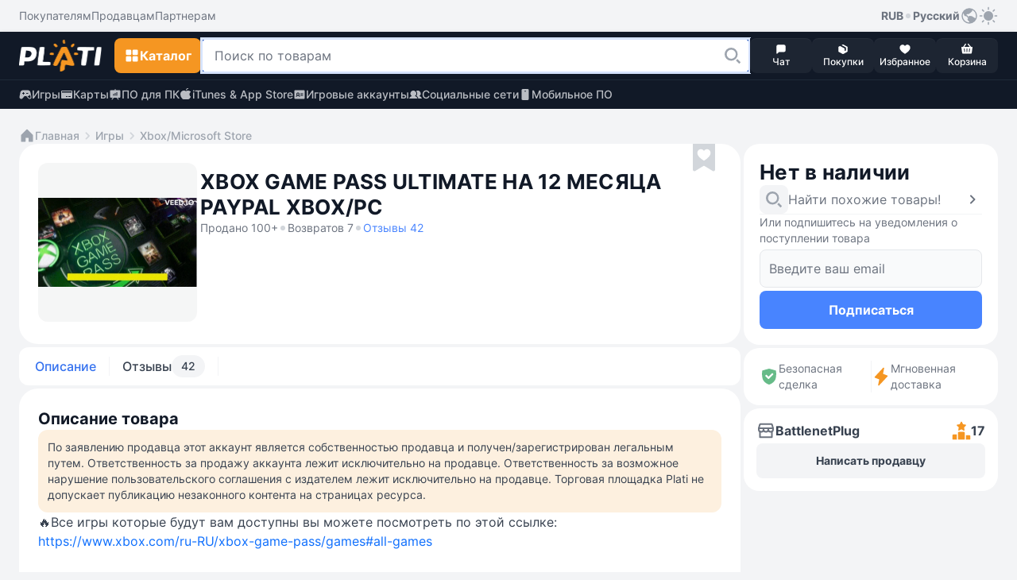

--- FILE ---
content_type: text/html; Charset=utf-8
request_url: https://plati.market/itm/xbox-game-pass-ultimate-12-months-paypal/3887053
body_size: 15919
content:

<!doctype html>
<html lang="ru" light-theme>
<head>
    <title>Купить XBOX GAME PASS ULTIMATE НА 12 МЕСЯЦА PAYPAL XBOX/PC</title>
    <link rel="canonical" href="https://plati.market/itm/xbox-game-pass-ultimate-12-months-paypal/3887053" />
    <link rel="alternate" hreflang="en" href="https://plati.market/itm/xbox-game-pass-ultimate-12-months-paypal/3887053?lang=en-US" />
    <link rel="alternate" hreflang="ru" href="https://plati.market/itm/xbox-game-pass-ultimate-12-months-paypal/3887053" />
    <link rel="alternate" hreflang="x-default" href="https://plati.market/itm/xbox-game-pass-ultimate-12-months-paypal/3887053" />
    <meta name="viewport" content="width=device-width, initial-scale=1.0">
    
        <meta name="robots" content="noindex, nofollow" />
    
    <meta name="description" content="На Plati.Market вы можете купить XBOX GAME PASS ULTIMATE НА 12 МЕСЯЦА PAYPAL XBOX/PC и это будет стоить 500₽" />
    <meta http-equiv="Content-Type" content="text/html; charset=utf-8" />
    <meta http-equiv="Content-Language" content="ru" />
    <meta name="google" content="notranslate" />
    <meta http-equiv="X-UA-Compatible" content="IE=edge" />
    <meta property="og:type" content="website" />
    <meta property="og:url" content="https://plati.market/itm/xbox-game-pass-ultimate-12-months-paypal/3887053" />
    <meta property="og:title" content="Купить XBOX GAME PASS ULTIMATE НА 12 МЕСЯЦА PAYPAL XBOX/PC" />
    <meta property="og:site_name" content="Plati.Market — площадка цифровых товаров" />
    <link rel="icon" type="image/png" href="/favicon.png" />    
    
    <link rel="stylesheet" type="text/css" href="/js/select2/4.0.13/css/select2.min.css" media="screen" />

    <style>
        .id_chips_container {
            margin: -2px;
            padding: 2px;
            overflow: hidden;
        }
        .id_chips_container.id_chips_collapsed_4 {
            max-height: 174px; /* 4 * 43px + 2 */
        }
        .id_chips_container.id_chips_collapsed_5 {
            max-height: 217px; /* 5 * 43px + 2 */
        }
    </style>


    <link rel="stylesheet" type="text/css" href="/js/swiper/11.2.4/swiper-bundle.min.css">
    <link rel="stylesheet" type="text/css" href="/js/fancybox/fancybox.css"/>
    <link rel="stylesheet" type="text/css" href="/css/bootstrap.min.css" media="screen" />
    <link rel="stylesheet" type="text/css" href="/build/styles.min.css?20260110-1724" media="screen" />
    <style>.grecaptcha-badge {visibility: hidden;}</style>

    <script type="text/javascript">
        var currentTheme = document.cookie.split('; ').find(row => row.startsWith('theme='));
        if (!currentTheme) {
            var userTheme = window.matchMedia('(prefers-color-scheme: dark)').matches ? 'dark' : 'light';
            document.documentElement.removeAttribute('light-theme');
            document.documentElement.removeAttribute('dark-theme');
            document.documentElement.setAttribute(`${userTheme}-theme`, '');
        }
    </script>

</head>
<body class="color-bg-layer-floor-1 pb-5 mb-3 p-xl-0 m-xl-0">


<header class="block-primary sticky-top block-xl-relative">
    <!-- Верхняя панель -->
    <div class="color-bg-layer-floor-1 d-none d-xl-flex">
        <div class="block-container d-flex justify-content-between pt-2 pb-2 ps-xl-4 pe-xl-4 m-auto w-100">
            <div class="d-inline-flex">
                <ul class="d-inline-flex align-items-center justify-content-start gap-4">
                    <li class="d-inline-flex">
                        <a class="custom-link custom-link--tertiary color-text-secondary" href="/buyerterms/">
                            <span class="footnote-regular">Покупателям</span>
                        </a>
                    </li>
                    <li class="d-inline-flex">
                        <a class="custom-link custom-link--tertiary color-text-secondary" href="/sellerinfo/">
                            <span class="footnote-regular">Продавцам</span>
                        </a>
                    </li>
                    <li class="d-inline-flex">
                        <a class="custom-link custom-link--tertiary color-text-secondary" href="/partners/">
                            <span class="footnote-regular">Партнерам</span>
                        </a>
                    </li>
                </ul>
            </div>
            <div class="d-inline-flex gap-2">
                <div class="d-inline-flex position-relative user-select-none">
                <button class="custom-link custom-link--tertiary" type="button" data-bs-toggle="dropdown" aria-expanded="false">
                    <span class="footnote-semibold">RUB</span>
                    <svg class="icon color-icon-quaternary" width="12" height="12">
                        <use xlink:href="/build/sprite.svg#round"></use>
                    </svg>
                    <span class="footnote-semibold">Русский</span>
                    <svg class="icon color-icon-tertiary" width="24" height="24">
                        <use xlink:href="/build/sprite.svg#globe"></use>
                    </svg>
                </button>
                <div class="block-small block-shadow color-bg-overlay border-default-light p-2 min-width-100 dropdown-menu z-index-1100">
                    <div class="d-flex gap-3">
                    <div class="d-flex flex-column w-50">
                        <p class="footnote-medium hightlight-text color-text-tertiary ps-2 pe-2 mb-1 text-nowrap">Валюта</p>
                        <ul class="d-flex flex-column gap-1">
                            <li class="d-flex align-items-center justify-content-start gap-2 ps-2 pe-2 custom-dropdown-item "
                                onclick="HeaderChangeCurrency('USD','.plati.market')"> 
                                <svg class="icon color-icon-primary color-bg-tertiary round-6" width="24" height="24">
                                    <use xlink:href="/build/sprite.svg#usd"></use>
                                </svg>
                                <span class="footnote-medium color-text-primary">
                                    USD
                                </span>
                            </li>
                            <li class="d-flex align-items-center justify-content-start gap-2 ps-2 pe-2 custom-dropdown-item custom-dropdown-item--active"
                                onclick="HeaderChangeCurrency('RUR','.plati.market')">
                                <svg class="icon color-icon-primary color-bg-tertiary round-6" width="24" height="24">
                                <use xlink:href="/build/sprite.svg#ruble"></use>
                                </svg>
                                <span class="footnote-medium color-text-primary">
                                RUB
                                </span>
                            </li>
                            <li class="d-flex align-items-center justify-content-start gap-2 ps-2 pe-2 custom-dropdown-item " 
                                onclick="HeaderChangeCurrency('EUR','.plati.market')">
                                <svg class="icon color-icon-primary color-bg-tertiary round-6" width="24" height="24">
                                <use xlink:href="/build/sprite.svg#euro"></use>
                                </svg>
                                <span class="footnote-medium color-text-primary">
                                EUR
                                </span>
                            </li>
                            <li class="d-flex align-items-center justify-content-start gap-2 ps-2 pe-2 custom-dropdown-item "
                                onclick="HeaderChangeCurrency('UAH','.plati.market')">
                                <svg class="icon color-icon-primary color-bg-tertiary round-6" width="24" height="24">
                                <use xlink:href="/build/sprite.svg#uah"></use>
                                </svg>
                                <span class="footnote-medium color-text-primary">
                                UAH
                                </span>
                            </li>
                        </ul>
                    </div>
                    <span class="divider divider--vertical"></span>
                    <div class="d-flex flex-column w-50">
                        <p class="footnote-medium hightlight-text color-text-tertiary ps-2 pe-2 mb-1 text-nowrap">Язык</p>
                        <ul class="d-flex flex-column gap-1">
                            <li class="d-flex align-items-center justify-content-start gap-2 ps-2 pe-2 custom-dropdown-item custom-dropdown-item--active" onclick="HeaderLanguageClick('ru-RU')"> 
                                <svg class="icon round-6" width="24" height="24">
                                    <use xlink:href="/build/sprite.svg#russian"></use>
                                </svg>
                                <span class="footnote-medium color-text-primary">Русский</span>
                            </li>
                            <li class="d-flex align-items-center justify-content-start gap-2 ps-2 pe-2 custom-dropdown-item  " onclick="HeaderLanguageClick('en-US')">
                                <svg class="icon round-6" width="24" height="24">
                                    <use xlink:href="/build/sprite.svg#english"></use>
                                </svg>
                                <span class="footnote-medium color-text-primary">English</span>
                            </li>
                        </ul>
                    </div>
                    </div>
                </div>
                </div>
                <button class="custom-link custom-link--accent color-icon-tertiary" type="button" onclick="ToggleTheme()">
                    <svg class="icon" width="24" height="24">
                        <use name="theme-icon" xlink:href="/build/sprite.svg#sun"></use>
                    </svg>
                </button>
            </div>
        </div>
    </div>
    <div class="min-height-60">
        <div class="block-primary block-shadow border-bottom-default-light-constant" id="sticky-block">
            <div class="block-container d-flex align-items-center justify-content-between gutter-column-6 m-auto padding-10 ps-3 pe-3 pt-xl-2 pb-xl-2 pe-xl-4 ps-xl-4">
                <a class="custom-link order-2 order-xl-1 m-auto mt-xl-0 mb-xl-0 ms-xl-0 me-xl-3" href="/">
                    <img class="icon" width="104" height="40" src="/images/logo-plati.png"/>
                    <!-- <img class="icon" src="/images/logo-plati-ny.png" width="104" height="40"/> -->
                    <!-- <svg class="icon" width="104" height="40">
                        <use xlink:href="/build/sprite.svg#logo-plati-ny"></use>
                    </svg>-->
                </a>
                
                <!-- Кнопка для Каталога -->
                <div class="order-1 order-xl-2">
                    <!-- Кнопка для мобильного меню "Каталога" -->
                    <button name="catalog-menu-button" class="button button--accent padding-10 d-xl-none" type="button" data-bs-toggle="offcanvas" data-bs-target="#header-mobile-catalog-menu" aria-controls="Header Mobile Menu Button">
                        <svg class="icon" width="20" height="20">
                            <use xlink:href="/build/sprite.svg#grid"></use>
                        </svg>
                        <span class="body-semibold d-none d-xl-inline-block">Каталог</span>
                    </button>

                    <!-- Кнопка для десктопного меню "Каталога" -->
                    <button name="catalog-menu-button" class="button button--accent button--medium d-none d-xl-inline-flex" type="button" data-bs-toggle="offcanvas" data-bs-target="#header-desktop-catalog-menu" aria-controls="Header Desktop Menu Button">
                        <svg class="icon" width="20" height="20">
                            <use xlink:href="/build/sprite.svg#grid"></use>
                        </svg>
                        <span class="body-semibold d-none d-xl-inline-block">Каталог</span>
                    </button>
                </div>

                <!-- Кнопка для Поиска -->
                <button class="button button--dark padding-10 order-3 order-xl-2 d-xl-none" type="button" id="search-line-mobile-button">
                    <svg class="icon" width="20" height="20">
                        <use xlink:href="/build/sprite.svg#loupe"></use>
                    </svg>
                </button>
                
                <!-- Контент для Поиска -->
                <div class="search-container p-3 p-xl-0" id="mobile-search-container">
                    <div class="d-inline-flex align-items-center gap-2 w-100 d-xl-none">
                        <div class="field flex-grow-1">
                            <div class="field__wrapper">
                                <label class="icon" for="search-line-mobile" role="button">
                                    <svg class="color-icon-quaternary" width="24" height="24">
                                        <use xlink:href="/build/sprite.svg#loupe"></use>
                                    </svg>
                                </label>
                                <input class="input input--hover body-regular" type="text" maxlength="100" autocomplete="off" id="search-line-mobile"
                                    placeholder="Поиск по товарам" value="">
                                <button class="button button--system" type="button" onclick="HeaderClearSearchStr()">
                                    <svg class="icon" width="24" height="24">
                                        <use xlink:href="/build/sprite.svg#clear"></use>
                                    </svg>
                                </button>
                            </div>
                        </div>
                        <button class="custom-link custom-link--default ms-1" type="button" onclick="$('#mobile-search-container').removeClass('show')" aria-label="Close">
                            <span class="footnote-semibold">Отмена</span>
                        </button>
                    </div>  
                    <div class="field w-100 d-none d-xl-inline-flex">
                        <div class="field__wrapper">
                            <svg class="icon d-xl-none" width="24" height="24">
                                <use xlink:href="/build/sprite.svg#loupe"></use>
                            </svg>
                            <input class="input input--search body-regular ps-xl-3" maxlength="100" autocomplete="off" id="search-line-desktop"
                                data-url=""
                                placeholder="Поиск по товарам" value="">
                            <label class="button button--transparent button--small button--only-icon ps-2 pe-2" role="button" for="search-line-desktop" onclick="dosearch2($('#search-line-desktop').val())">
                                <svg class="icon" width="24" height="24">
                                    <use xlink:href="/build/sprite.svg#loupe"></use>
                                </svg>
                            </label>
                            <button class="button button--system" role="button" onclick="HeaderClearSearchStr()">
                                <svg class="icon" width="24" height="24">
                                    <use xlink:href="/build/sprite.svg#clear"></use>
                                </svg>
                            </button>
                        </div>
                    </div>
                    <div class="d-xl-none" id="search-dropdown-menu">
                       
                    </div>
                    <button id="show-all-results-mobile-button" class="button button--tertiary button--small mt-auto d-none d-xl-none" type="button" onclick="dosearch2($('#search-line-desktop').val())">
                        <span class="body-semibold">Показать все результаты</span>
                    </button>
                    <div id="desktopDropdownMenu" class="block-medium block-xl-shadow color-bg-overlay d-none d-xl-none d-xl-flex flex-column gap-2 overlay-xl-absolute top-47 ps-xl-3 pe-xl-2 w-100">
						<button id="show-all-results-desktop-button" class="button button--tertiary button--small mt-auto d-none mb-3 me-2" type="button" onclick="dosearch2($('#search-line-desktop').val())">
							<span class="body-semibold">Показать все результаты</span>
						</button>
                    </div>
                </div>

                <!-- Блок с меню внизу экрана в мобильной версии и рядом с поиском в ПК-версии -->
                <ul class="block-primary fixed-bottom width-100 width-xl-auto block-xl-static bottom-0 start-0 d-inline-flex align-items-center justify-content-between justify-content-xl-start flex-nowrap gutter-column-xl-6 text-center overflow-hidden overflow-xl-unset order-4 z-index-100 pt-1 pb-1 ps-2 pe-2 p-xl-0">
                    <li class="width-20 width-xl-auto d-xl-none">
                        <a class="button button--menu w-100" role="button" href="/">
                            <span class="position-relative d-inline-flex flex-column align-items-center">
                                <svg class="icon color-icon-light" width="16" height="16">
                                    <use xlink:href="/build/sprite.svg#home"></use>
                                </svg>
                            </span>
                            <span class="caption-medium color-text-light text-truncate w-100">Главная</span>
                        </a>  
                    </li>
                    <li class="width-20 width-xl-auto" onclick="return PopUp(0, 1, 'ru-RU');">
                        <button class="button button--menu w-100" type="button">
                            <span class="position-relative d-inline-flex flex-column align-items-center">
                                <svg class="icon color-icon-light" width="16" height="16">
                                    <use xlink:href="/build/sprite.svg#message"></use>
                                </svg>
                                <span class="chips chips--round chips--error">
                                    <span id="web-messages-counter" class="caption-semibold d-none">
                                    </span>
                                </span>
                            </span>
                            <span class="caption-medium color-text-light text-truncate w-100">Чат</span>
                        </button>  
                    </li>
                    <li class="width-20 width-xl-auto" id="header_history_btn">
                        <a class="button button--menu w-100 my_buy id_check_auth" role="button" href="/history/">
                            <span class="position-relative d-inline-flex flex-column align-items-center">
                                <svg class="icon color-icon-light" width="16" height="16">
                                    <use xlink:href="/build/sprite.svg#box"></use>
                                </svg>
                                <span class="chips chips--round chips--error">
                                    <span id="header-purchases-count" class="caption-semibold d-none">
                                    </span>
                                </span>
                            </span>
                            <span class="caption-medium color-text-light text-truncate w-100">Покупки</span>
                        </a>
                    </li>
                    <li class="width-20 width-xl-auto">
                        <a class="button button--menu w-100" role="button" href="/favorites/">
                            <span class="position-relative d-inline-flex flex-column align-items-center">
                                <svg class="icon color-icon-light" width="16" height="16">
                                    <use xlink:href="/build/sprite.svg#heart"></use>
                                </svg>
                                <span class="chips chips--round chips--error">
                                    <span id="in-favorites-counter" class="caption-semibold d-none">
                                    </span>
                                </span>
                            </span>
                            <span class="caption-medium color-text-light text-truncate w-100">Избранное</span>
                        </a>
                    </li>
                    <li class="width-20 width-xl-auto">
                        <a id="header-cart-button" class="button button--menu w-100" role="button" href="/cart/">
                            <span class="position-relative d-inline-flex flex-column align-items-center">
                                <svg class="icon color-icon-light" width="16" height="16">
                                    <use xlink:href="/build/sprite.svg#basket"></use>
                                </svg>
                                <span class="chips chips--round chips--error">
                                    <span id="in-cart-counter" class="caption-semibold d-none">
                                    </span>
                                </span>
                            </span>
                            <span class="caption-medium color-text-light text-truncate w-100">Корзина</span>
                        </a>
                    </li>
                </ul>
            </div>  
            <div class="position-relative z-index-1000" id="catalog-menu-content">
            </div>
        </div>
    </div>
    <div class="block-primary">
        <div class="block-container d-none d-xl-flex align-items-xl-center justify-content-xl-between pt-xl-2 pb-xl-2 ps-xl-4 pe-xl-4 m-auto">
            <ul class="d-inline-flex align-items-center justify-content-start gap-4">
                <li class="d-inline-flex">
                    <a class="custom-link custom-link--accent custom-link--opacity color-text-quinary-constant" href="/games/">
                        <svg class="icon" width="16" height="16">
                            <use xlink:href="/build/sprite.svg#gamepad"></use>
                        </svg>
                        <span class="footnote-medium">Игры</span>
                    </a>
                </li>
                <li class="d-inline-flex">
                    <a class="custom-link custom-link--accent custom-link--opacity color-text-quinary-constant" href="/cat/cards/82795/">
                    <svg class="icon" width="16" height="16">
                        <use xlink:href="/build/sprite.svg#card"></use>
                    </svg>
                    <span class="footnote-medium">Карты</span>
                    </a>
                </li>
                <li class="d-inline-flex">
                    <a class="custom-link custom-link--accent custom-link--opacity color-text-quinary-constant" href="/cat/pc/121/">
                    <svg class="icon" width="16" height="16">
                        <use xlink:href="/build/sprite.svg#office"></use>
                    </svg>
                    <span class="footnote-medium">ПО для ПК</span>
                    </a>
                </li>
                <li class="d-inline-flex">
                    <a class="custom-link custom-link--accent custom-link--opacity color-text-quinary-constant" href="/cat/itunes-app-store/19830/">
                    <svg class="icon" width="16" height="16">
                        <use xlink:href="/build/sprite.svg#apple"></use>
                    </svg>
                    <span class="footnote-medium">iTunes & App Store</span>
                    </a>
                </li>
                <li class="d-inline-flex">
                    <a class="custom-link custom-link--accent custom-link--opacity color-text-quinary-constant" href="/cat/game-accounts/21940/">
                    <svg class="icon" width="16" height="16">
                        <use xlink:href="/build/sprite.svg#account"></use>
                    </svg>
                    <span class="footnote-medium">Игровые аккаунты</span>
                    </a>
                </li>
                <li class="d-inline-flex">
                    <a class="custom-link custom-link--accent custom-link--opacity color-text-quinary-constant" href="/cat/social-networks/24274/">
                    <svg class="icon" width="16" height="16">
                        <use xlink:href="/build/sprite.svg#users"></use>
                    </svg>
                    <span class="footnote-medium">Социальные сети</span>
                    </a>
                </li>
                <li class="d-inline-flex">
                    <a class="custom-link custom-link--accent custom-link--opacity color-text-quinary-constant" href="/cat/mobile-software/125/">
                    <svg class="icon" width="16" height="16">
                        <use xlink:href="/build/sprite.svg#mobile-device"></use>
                    </svg>
                    <span class="footnote-medium">Мобильное ПО</span>
                    </a>
                </li>
            </ul>
        </div>
    </div>
</header>


<main class="main-wide container-fluid container-xl p-0 pt-3 p-xl-4 d-flex flex-column gap-3">
    
        <!-- Breadcrumbs -->
        <ul class="d-flex align-items-center flex-wrap gap-1 ps-3 pe-3 ps-xl-0 pe-xl-0">
            <li class="d-inline-flex align-items-center gap-1">
                <a class="custom-link custom-link--secondary" href="/">
                    <svg class="icon" width="20" height="20">
                        <use xlink:href="/build/sprite.svg#home"></use>
                    </svg>
                    <span class="footnote-medium">Главная</span>
                </a>
            </li>
            <li class="d-inline-flex align-items-center gap-1">    <svg class="icon color-icon-quaternary" width="20" height="20">        <use xlink:href="/build/sprite.svg#chevron-right"></use>    </svg>    <a class="custom-link custom-link--secondary" href="/games/">        <span class="footnote-medium">Игры</span>    </a></li><li class="d-inline-flex align-items-center gap-1">    <svg class="icon color-icon-quaternary" width="20" height="20">        <use xlink:href="/build/sprite.svg#chevron-right"></use>    </svg>    <a class="custom-link custom-link--secondary" href="/games/xbox-microsoft-store/192/">        <span class="footnote-medium">Xbox/Microsoft Store</span>    </a></li>
        </ul>
        <!-- /Breadcrumbs -->

    
    <!-- content -->
    <div class="d-flex flex-column flex-xl-row gap-2 flex-xl-wrap flex-xl-row flex-xl-wrap justify-content-between" itemscope itemtype="http://schema.org/Product" id="item3887053">
        <link itemprop="url" href="https://plati.market/itm/xbox-game-pass-ultimate-12-months-paypal/3887053" />

        <!-- left -->
        <div class="block-wide d-flex flex-column gap-2 p-xl-0" id="id_left">
            <section class="block block-medium block-xl-extra-large d-flex flex-wrap gap-3 position-relative p-3 p-xl-4 mb-1" product_id="3887053">
                

        <!-- Images -->
        <div class="d-flex align-self-md-start gap-xl-2 m-auto m-md-0 mb-xl-1 me-md-1 user-select-none" data-cnt="1">
            <div class="d-none d-xl-flex gap-xl-2">
                
                <div class="card-image-wrapper position-relative round-12 overflow-hidden gallery_presenter" data-cnt="1" data-idx="0" id="main_image_wrapper">
                    <img class="preview-image block-small width-xl-200 height-xl-200" src="//digiseller.mycdn.ink/imgwebp.ashx?idp=4907820&dc=645926400&w=400"
                        alt="XBOX GAME PASS ULTIMATE НА 12 МЕСЯЦА PAYPAL XBOX/PC"  role="button"  id="main_image" itemprop="image">
                </div>
            </div>
            <!-- MobileImages -->
            <div class="custom-slider preview-slider block-small width-md-264 overflow-auto d-xl-none" >
                <div class="swiper d-flex align-items-center" id="preview-slider" data-cnt="1">
                    <div class="swiper-wrapper">
                        
                                            <div class="swiper-slide">
                                                <div class="card-image-wrapper position-relative round-12 overflow-hidden">
                                                    <img class="preview-image width-md-264" src="//digiseller.mycdn.ink/imgwebp.ashx?idp=4907820&dc=645926400&w=576"  alt="XBOX GAME PASS ULTIMATE НА 12 МЕСЯЦА PAYPAL XBOX/PC" itemprop="image">
                                                </div>
                                            </div>
                                        
                    </div>
                    <div class="swiper-pagination"></div>
                </div>
            </div>
            <!-- /MobileImages -->

            
        </div>
        <!-- /Images -->

    
                <div class="block-md-wide d-flex flex-column gap-3">
                    

        <!-- Name -->
        <div class="d-flex flex-wrap gap-2 align-items-center pe-md-4 mt-md-2 mb-1">
            <h1 class="title-bold headline-xl-bold color-text-title text-break w-100 pe-md-4" itemprop="name">
                XBOX GAME PASS ULTIMATE НА 12 МЕСЯЦА PAYPAL XBOX/PC
            </h1>
            
                <span class="footnote-regular color-text-secondary">
                    Продано 100+
                </span>
            
                    <svg class="icon color-icon-quaternary d-none d-sm-block" width="12" height="12">
                        <use xlink:href="/build/sprite.svg#round"></use>
                    </svg>
                
                <span class="footnote-regular color-text-secondary d-none d-sm-block">
                    Возвратов 7
                </span>
            
                    <svg class="icon color-icon-quaternary" width="12" height="12">
                        <use xlink:href="/build/sprite.svg#round"></use>
                    </svg>
                
                <a class="custom-link custom-link--default id_reviews_link">
                    <span class="footnote-regular">
                        Отзывы 42
                    </span>
                </a>
            
        </div>
        <!-- /Name -->

    

        <!-- Price -->
        <div
            
                class="block block-large block-tertiary d-flex d-xl-none flex-column gap-3 p-2 mb-1"
            
            >

                

                    <!-- OutOfStock -->
                        <div class="d-flex align-items-end gap-1 pt-1 ps-1 pe-1">
                            <span class="headline-bold color-text-title">
                                Нет в наличии
                                <!--
                                Этот товар закончился. Подпишитесь на уведомление о поступлении товара.
                                -->
                            </span>
                        </div>
                        <div class="d-flex flex-column gap-3 ps-1 pe-1 pb-1">
                            <a class="custom-link custom-link--default gap-2 color-text-secondary"
                                href="/asp/list_redirect.asp?id_c=3052">
                                <svg class="icon icon--underlay color-bg-secondary color-icon-tertiary round-8 padding-6" width="24" height="24">
                                    <use xlink:href="/build/sprite.svg#loupe"></use>
                                </svg>
                                <span class="body-regular">Найти похожие товары!</span>
                                <svg class="icon ms-auto" width="24" height="24">
                                    <use xlink:href="/build/sprite.svg#chevron-right"></use>
                                </svg>
                            </a>
                            <span class="divider divider--horizontal"></span>
                            <div class="d-flex flex-column gap-2 id_subscribe_step_1" id="subscribe_step_12">
                                <div class="field gap-2 mb-1">
                                    <label class="footnote-regular color-text-secondary mb-1" for="subscribeEmail2" role="button">
                                        Или подпишитесь на уведомления о поступлении товара
                                    </label>
                                    <div class="d-inline-flex flex-column gutter-row-6">
                                        <div class="field__wrapper">
                                            <input class="input body-regular color-text-primary id_subscribeEmail" 
                                                placeholder="Введите ваш email"
                                                id="subscribeEmail2" 
                                                name="subscribeEmail" 
                                                value="" 
                                                type="text">
                                            <button class="button button--system id_btn_clear_subs_email" type="button" tabindex="-1">
                                                <svg class="icon" width="24" height="24">
                                                    <use xlink:href="/build/sprite.svg#clear"></use>
                                                </svg>
                                            </button>
                                        </div>
                                        <div>
                                            
                                            <span class="color-text-error id_subscribeItemMsg" id="subscribeItemMsg2"></span>
                                        </div>
                                    </div>
                                </div>

                                <button class="button button--primary button--large flex-grow-1" type="button"
                                    id="subscribe_btn2" onclick="return subscribe_refill(3887053,'');">
                                    <span class="body-semibold">Подписаться</span>
                                </button>
                            </div>
                            <p class="d-inline-flex align-items-center gap-3 footnote-regular color-text-secondary d-none id_subscribe_step_2" id="subscribe_step_22">
                                <svg class="icon icon--underlay color-bg-success-light color-icon-success round-8 padding-6" width="24" height="24">
                                    <use xlink:href="/build/sprite.svg#checkbox"></use>
                                </svg>
                                <span class="body-regular id_subscribe_step_2_msg" id="subscribe_step_2_msg2">Мы уведомим вас, когда товар появится</span>
                            </p>
                        </div>
                    <!-- /OutOfStock -->

                

            </div>
        <!-- /Price -->

    
                </div>
                

        <!-- Options -->
            
                <div class="d-flex flex-column gap-3 w-100">
                    

        <!-- FavBtn -->
            <button
                type="button"
                class="button button--favorite position-absolute top-16 top-md-0 right-32 z-index-100 "
                title="В закладки"
                onclick="noteItem2(event)" id="btn_fav" action="toggleInFavorites">
                <svg class="icon" width="28" height="36">
                    <use xlink:href="/build/sprite.svg#favorite"></use>
                </svg>
            </button>
        <!-- /FavBtn -->
    
                </div>
            

            <!-- </div> -->
        <!-- /Options -->

    
            </section>

            

        <!-- SecureDeal -->
        

        <div class="block block-medium block-xl-large d-flex  d-xl-none  align-items-stretch gap-3 pt-2 pb-2 pt-xl-3 pb-xl-3 ps-3 pe-3 mb-1">
            <div class="d-inline-flex align-items-center gutter-column-6  w-50 p-1 pt-xl-0 pb-xl-0 pe-xl-0"
                data-bs-toggle="tooltip" data-bs-html="true" data-bs-placement="top" data-bs-title="Средства будут зарезервированы на Plati.market, и в случае несоответствия товара описанию вам гарантирован полный возврат">
                <svg class="icon" width="24" height="24">
                    <use xlink:href="/build/sprite.svg#shield"></use>
                </svg>
                <span class="footnote-regular color-text-secondary">
                    Безопасная сделка
                </span>
            </div>
            <span class="divider divider--vertical"></span>
            
                <div class="d-inline-flex align-items-center gutter-column-6  w-50 p-1 pt-xl-0 pb-xl-0 ps-xl-0"
                    data-bs-toggle="tooltip" data-bs-html="true" data-bs-placement="top" data-bs-title="Товар будет доставлен мгновенно">
                    <svg class="icon color-icon-accent" width="24" height="24">
                        <use xlink:href="/build/sprite.svg#lightning"></use>
                    </svg>
                    <span class="footnote-regular color-text-secondary">
                        Мгновенная доставка
                    </span>
                </div>
            
        </div>
        <!-- /SecureDeal -->

    

        <!-- TabMenu -->
        <ul class="block block-small block-md-medium block-xl-small d-flex flex-nowrap align-items-stretch gap-1 overflow-auto hidden-scroll p-1 mb-1 nav" role="tablist">
            <li class="d-inline-flex gap-1">
                <button class="tab active" id="description-tab" data-bs-toggle="tab" data-bs-target="#description-tab-content" type="button" role="tab" aria-controls="description-tab-content" aria-selected="true">
                    Описание
                </button>
                <span class="divider divider--vertical mt-2 mb-2"></span>
            </li>
            <li class="d-flex gap-1">
                <button class="tab" id="reviews-tab" data-bs-toggle="tab" data-bs-target="#reviews-tab-content" type="button" role="tab" aria-controls="reviews-tab-content" aria-selected="false">
                    Отзывы
                        <div class="chips chips--filter">
                            <span class="footnote-medium" itemprop="reviewCount">
                                42
                            </span>
                        </div>
                    
                </button>
                <span class="divider divider--vertical mt-2 mb-2"></span>
            </li>
            
        </ul>
        <!-- /TabMenu -->

    
            <div class="flex-grow-1 mb-1">
                
        <!-- TabInfo -->
            <div class="d-flex flex-column gap-2 d-none fade show active" id="description-tab-content" role="tabpanel" aria-labelledby="description-tab-content" itemprop="description">
                <div class="block block-medium block-xl-extra-large d-flex flex-column gap-4 h-100 p-3 p-xl-4">
                    
                    <div class="d-flex align-items-center justify-content-between">
                        <h3 class="title-bold color-text-title">Описание товара</h3>
                    </div>
                    <div class="d-flex flex-column flex-wrap gap-3 body-regular color-text-primary text-break">
                        

        <!-- Disclaimer -->
            
                <noindex>
                    <p class="block-small color-bg-accent-light footnote-regular color-text-primary padding-12">
                        По заявлению продавца этот аккаунт является собственностью продавца и получен/зарегистрирован легальным путем. Ответственность за продажу аккаунта лежит исключительно на продавце. Ответственность за возможное нарушение пользовательского соглашения с издателем лежит исключительно на продавце. Торговая площадка Plati не допускает публикацию незаконного контента на страницах ресурса.
                    </p>
                </noindex>
            
        <!-- /Disclaimer -->

    🔥Все игры которые будут вам доступны вы можете посмотреть по этой ссылке: <a class=target target=_blank rel="noindex,nofollow" href="https://www.xbox.com/ru-RU/xbox-game-pass/games#all-games">https://www.xbox.com/ru-RU/xbox-game-pass/games#all-games</a><br>❗❗❗ОБРАТИТЕ ВНИМАНИЕ: В ЭТУ ПОДПИСКУ ВХОДЯТ ВСЕ ИГРЫ MICROSOFT, ПОДПИСКА EA PLAY И ИГРЫ ОТ UBISOFT ЗДЕСЬ НЕ ВКЛЮЧАЮТСЯ❗❗❗<br>🔴 Учетная запись является общей, а не частной. Не ожидайте, что вы сделаете XBOX HOME, измените адрес электронной почты или что-то еще, что немедленно приведет к БАНУ!<br>💎После оплаты вы получите логин и пароль после проверки УНИКАЛЬНОГО КОДА с подробной инструкцией по активации игр от Microsoft (не путать с кодами активации, это не код активации)!<br>💎Работает как на XBOX, так и на ПК.<br>💎ГЛОБАЛЬНЫЙ-можно активировать в любом регионе!<br>💎Активация работает в любой точке мира.<br>💎Во всех играх Магазина Windows мультиплеер/сетевые функции работают на 100%! В игре будет ваш НИК из профиля XBOX и НОВАЯ ИГРА (к ней привязаны сохранения и достижения)<br>💎 Активация НЕ слетает при переустановке Windows<br>🔥Помощь в решении проблем с товаром на срок 365 с момента покупки (только вопросы по активации).
                    </div>
                    

        <!-- MainSpecs -->
            <div class="d-flex flex-column mt-2">
                <div class="d-flex align-items-center justify-content-between">
                    <h3 class="bold-text color-text-primary mb-2">Основные характеристики</h3>
                </div>
                <ul class="d-flex flex-column gap-2 body-regular mt-1">
                    
                        <li class="d-inline-flex gap-1">
                            <span class="color-text-tertiary">Тип содержимого</span>
                            <span class="dashed-stroke dashed-stroke--tertiary"></span>
                            <span class="color-text-primary">
                                Текст
                            </span>
                        </li>
                        <li class="d-inline-flex gap-1">
                            <span class="color-text-tertiary">Описание содержимого</span>
                            <span class="dashed-stroke dashed-stroke--tertiary"></span>
                            <span class="color-text-primary">
                                16 символов
                            </span>
                        </li>
                        
                </ul>
            </div>
        <!-- /MainSpecs -->

    
                </div>
                

        <!-- TabAddInfo -->
            <div class="block block-medium w-100 p-3 mt-1" tabindex="0">
                <div class="custom-accordion-item color-text-primary d-inline-flex justify-content-between align-items-center w-100 user-select-none collapsed" data-bs-toggle="collapse" data-bs-target="#additional-content" aria-expanded="false" aria-controls="additional-content">
                    <h2 class="title-bold color-text-title">Дополнительное описание</h2>
                    <svg class="icon padding-6" width="24" height="24">
                        <use xlink:href="/build/sprite.svg#chevron-bottom"></use>
                    </svg>
                </div>
                <div id="additional-content" class="collapse" aria-labelledby="Дополнительная информация">
                    <div class="d-flex flex-column flex-wrap gap-3 body-regular text-break mt-4 color-text-primary">
                        🔥Общая информация:<br>✔️ Активация осуществляется путем входа в мою личную учетную запись Microsoft Store.<br>✔️Все легко и доступно даже самому неопытному пользователю, так как инструкция снабжена картинками и все показано, что вводить и куда нажимать!<br>✔️Также к товару прилагаю документ, в котором описаны всевозможные решения проблем игр Microsoft.<br>✔️ Вы можете играть с друзьями, если они тоже купят этот товар<br>✔️Изменять данные ЗАПРЕЩЕНО, аккаунт Вам НЕ передается. Если вы попытаетесь, ваш ключ будет немедленно заблокирован, без возврата средств.<br>⚠️ Передача данных другим пользователям или попытки смены пароля запрещены, если вы попытаетесь это сделать, вы потеряете доступ к своему аккаунту навсегда!<br>✔️Автоматическое обновление игр до актуальной версии, новых DLC и игр без слёта активации, без участия продавца.<br>✔️Работа онлайна и самой игры гарантируется на момент покупки, если в дальнейшем Microsoft заблокирует возможность играть через активацию - никакие претензии не принимаются и возврат средств не осуществляется!<br>✔️ Если ваш ПК не соответствует системным требованиям какой-либо из игр - продавец ответственности за это не несет.<br>🔴Покупая товар вы автоматически соглашаетесь с описанием и условиями/правилами.
                    </div>
                </div>
            </div>
        <!-- /TabAddInfo -->

    
            </div>
        <!-- /TabInfo -->

    

        <!-- TabReviews -->
        <div class="block block-medium block-xl-extra-large d-flex flex-column gap-4 h-100 p-3 p-xl-4 d-none fade" id="reviews-tab-content" role="tabpanel" aria-labelledby="reviews-tab-content">

            <div class="d-flex justify-content-between">
                <h3 class="title-bold color-text-title">Отзывы</h3>
                
                    <div class="d-flex align-items-center gap-2">
                        <span class="footnote-medium color-text-primary">
                            <svg class="icon color-icon-quaternary" width="20" height="20">
                                <use xlink:href="/build/sprite.svg#thumb-up"></use>
                            </svg>
                            42
                        </span>
                        <span class="footnote-medium color-text-primary">
                            <svg class="icon color-icon-quaternary" width="20" height="20">
                                <use xlink:href="/build/sprite.svg#thumb-down"></use>
                            </svg>
                            0
                        </span>
                    </div>
                
            </div>

            
                <div class="d-flex justify-content-between">
                    <div class="d-flex justify-content-start align-items-center flex-grow-1 gap-2">
                        <div class="d-none d-xl-flex align-items-xl-center gap-2">
                            <div class="chips chips--large chips--filled">
                                <input class="chips__input id_review_mode" type="radio" id="chips_review_mode_0" name="review_mode" value="0" checked="checked">
                                <label class="chips__label footnote-medium" for="chips_review_mode_0">
                                    Все отзывы
                                </label>
                            </div>
                            <div class="chips chips--large chips--filled">
                                <input class="chips__input id_review_mode" type="radio" id="chips_review_mode_1" name="review_mode" value="1">
                                <label class="chips__label footnote-medium" for="chips_review_mode_1">
                                    Положительные
                                </label>
                            </div>
                            <div class="chips chips--large chips--filled">
                                <input class="chips__input id_review_mode" type="radio" id="chips_review_mode_2" name="review_mode" value="2">
                                <label class="chips__label footnote-medium" for="chips_review_mode_2">
                                    Отрицательные
                                </label>
                            </div>
                        </div>
                        <div class="d-inline-flex position-relative user-select-none d-xl-none">
                            <div class="chips chips--large chips--outline chips--filled" data-bs-toggle="dropdown" aria-expanded="false">
                                <button class="chips__label footnote-medium" type="button" id="review_mode_text">
                                    Все отзывы
                                    <svg class="icon" width="24" height="24">
                                        <use xlink:href="/build/sprite.svg#chevron-down"></use>
                                    </svg>
                                </button>
                            </div>
                            <div class="block-small block-shadow color-bg-overlay border-default-light p-2 min-width-100 dropdown-menu">
                                <ul class="d-flex flex-column gap-1">
                                    <li class="d-flex align-items-center justify-content-start gap-2 ps-2 pe-2 custom-dropdown-item custom-dropdown-item--active review_mode" id="review_mode_0" data-mode="0" data-text="Все отзывы">
                                        <span class="footnote-medium color-text-primary">
                                            Все отзывы
                                        </span>
                                    </li>
                                    <li class="d-flex align-items-center justify-content-start gap-2 ps-2 pe-2 custom-dropdown-item review_mode" id="review_mode_1" data-mode="1" data-text="Положительные">
                                        <span class="footnote-medium color-text-primary">
                                            Положительные
                                        </span>
                                    </li>
                                    <li class="d-flex align-items-center justify-content-start gap-2 ps-2 pe-2 custom-dropdown-item review_mode" id="review_mode_2" data-mode="2" data-text="Отрицательные">
                                        <span class="footnote-medium color-text-primary">
                                            Отрицательные
                                        </span>
                                    </li>
                                </ul>
                            </div>
                        </div>
                    </div>
                    <div class="d-flex justify-content-end align-items-center flex-grow-1 gap-2">
                        <div class="d-inline-flex position-relative user-select-none">
                            <button class="custom-link custom-link--primary" type="button" data-bs-toggle="dropdown" aria-expanded="true">
                                <svg class="icon" width="20" height="20">
                                    <use xlink:href="/build/sprite.svg#list-down"></use>
                                </svg>
                                <span class="footnote-medium" id="response_ord_text">Сначала новые</span>
                            </button>
                            <div class="block-small block-shadow color-bg-overlay border-default-light p-2 min-width-100 dropdown-menu" style="position: absolute; inset: 0px auto auto 0px; margin: 0px; transform: translate(0px, 22px);" data-popper-placement="bottom-start">
                                <ul class="d-flex flex-column gap-1">
                                    <li class="d-flex align-items-center justify-content-start gap-2 ps-2 pe-2 custom-dropdown-item custom-dropdown-item--active response_ord_option" data-ord="1">
                                        <span class="footnote-medium color-text-primary text-nowrap">
                                            Сначала новые
                                        </span>
                                    </li>
                                    <li class="d-flex align-items-center justify-content-start gap-2 ps-2 pe-2 custom-dropdown-item response_ord_option" data-ord="2">
                                        <span class="footnote-medium color-text-primary text-nowrap">
                                            Сначала старые
                                        </span>
                                    </li>
                                </ul>
                            </div>
                        </div>
                    </div>
                </div>

                <ul class="section-list d-flex flex-column gap-4 h-100" id="ResponsesBlock">
                </ul>
                <button class="button button--tertiary button--extra-small button--space-right align-self-center" type="button" id="load_more_reviews">
                    <svg class="icon" width="24" height="24">
                        <use xlink:href="/build/sprite.svg?20260110-1724#chevron-down"></use>
                    </svg>
                    <span class="loader loader--brand width-24 height-24" style="display:none"></span>
                    <span class="footnote-regular user-select-none">Показать еще</span>
                </button>

            

        </div>
        <!-- /TabReviews -->

    
            </div>
        </div>
        <!-- /left -->

        <!-- right -->
        <div class="d-none d-xl-block scroll-wrapper ms-1" id="id_right">
            <div class="scrollable-block d-flex flex-column gap-2">
                

        <!-- Price -->
        <div
            
                class="block block-large d-none d-xl-flex flex-column gap-3 p-3 mb-1"
            
            >

                

                    <!-- OutOfStock -->
                        <div class="d-flex align-items-end gap-1 pt-1 ps-1 pe-1">
                            <span class="headline-bold color-text-title">
                                Нет в наличии
                                <!--
                                Этот товар закончился. Подпишитесь на уведомление о поступлении товара.
                                -->
                            </span>
                        </div>
                        <div class="d-flex flex-column gap-3 ps-1 pe-1 pb-1">
                            <a class="custom-link custom-link--default gap-2 color-text-secondary"
                                href="/asp/list_redirect.asp?id_c=3052">
                                <svg class="icon icon--underlay color-bg-secondary color-icon-tertiary round-8 padding-6" width="24" height="24">
                                    <use xlink:href="/build/sprite.svg#loupe"></use>
                                </svg>
                                <span class="body-regular">Найти похожие товары!</span>
                                <svg class="icon ms-auto" width="24" height="24">
                                    <use xlink:href="/build/sprite.svg#chevron-right"></use>
                                </svg>
                            </a>
                            <span class="divider divider--horizontal"></span>
                            <div class="d-flex flex-column gap-2 id_subscribe_step_1" id="subscribe_step_11">
                                <div class="field gap-2 mb-1">
                                    <label class="footnote-regular color-text-secondary mb-1" for="subscribeEmail1" role="button">
                                        Или подпишитесь на уведомления о поступлении товара
                                    </label>
                                    <div class="d-inline-flex flex-column gutter-row-6">
                                        <div class="field__wrapper">
                                            <input class="input body-regular color-text-primary id_subscribeEmail" 
                                                placeholder="Введите ваш email"
                                                id="subscribeEmail1" 
                                                name="subscribeEmail" 
                                                value="" 
                                                type="text">
                                            <button class="button button--system id_btn_clear_subs_email" type="button" tabindex="-1">
                                                <svg class="icon" width="24" height="24">
                                                    <use xlink:href="/build/sprite.svg#clear"></use>
                                                </svg>
                                            </button>
                                        </div>
                                        <div>
                                            
                                                <div class="row_captcha" id="subscribe_refill_captcha"></div>
                                            
                                            <span class="color-text-error id_subscribeItemMsg" id="subscribeItemMsg1"></span>
                                        </div>
                                    </div>
                                </div>

                                <button class="button button--primary button--large flex-grow-1" type="button"
                                    id="subscribe_btn1" onclick="return subscribe_refill(3887053,'');">
                                    <span class="body-semibold">Подписаться</span>
                                </button>
                            </div>
                            <p class="d-inline-flex align-items-center gap-3 footnote-regular color-text-secondary d-none id_subscribe_step_2" id="subscribe_step_21">
                                <svg class="icon icon--underlay color-bg-success-light color-icon-success round-8 padding-6" width="24" height="24">
                                    <use xlink:href="/build/sprite.svg#checkbox"></use>
                                </svg>
                                <span class="body-regular id_subscribe_step_2_msg" id="subscribe_step_2_msg1">Мы уведомим вас, когда товар появится</span>
                            </p>
                        </div>
                    <!-- /OutOfStock -->

                

            </div>
        <!-- /Price -->

    

        <!-- SecureDeal -->
        

        <div class="block block-medium block-xl-large d-flex  align-items-stretch gap-3 pt-2 pb-2 pt-xl-3 pb-xl-3 ps-3 pe-3 mb-1">
            <div class="d-inline-flex align-items-center gutter-column-6  user-select-none  w-50 p-1 pt-xl-0 pb-xl-0 pe-xl-0"
                data-bs-toggle="tooltip" data-bs-html="true" data-bs-placement="top" data-bs-title="Средства будут зарезервированы на Plati.market, и в случае несоответствия товара описанию вам гарантирован полный возврат">
                <svg class="icon" width="24" height="24">
                    <use xlink:href="/build/sprite.svg#shield"></use>
                </svg>
                <span class="footnote-regular color-text-secondary">
                    Безопасная сделка
                </span>
            </div>
            <span class="divider divider--vertical"></span>
            
                <div class="d-inline-flex align-items-center gutter-column-6  user-select-none  w-50 p-1 pt-xl-0 pb-xl-0 ps-xl-0"
                    data-bs-toggle="tooltip" data-bs-html="true" data-bs-placement="top" data-bs-title="Товар будет доставлен мгновенно">
                    <svg class="icon color-icon-accent" width="24" height="24">
                        <use xlink:href="/build/sprite.svg#lightning"></use>
                    </svg>
                    <span class="footnote-regular color-text-secondary">
                        Мгновенная доставка
                    </span>
                </div>
            
        </div>
        <!-- /SecureDeal -->

    

        <!-- SellerInfo -->
        <div class="block block-large d-flex  flex-column gap-3 p-3 mb-1">
            <div class="d-flex flex-column gap-2">
                <div class="d-inline-flex align-items-center justify-content-between position-relative mb-1">
                    <a class="custom-link custom-link--primary gutter-column-6 gutter-row-6" href="/seller/battlenetplug/1023154/" id="seller_info_btn1">
                        <svg class="icon color-icon-secondary" width="24" height="24">
                            <use xlink:href="/build/sprite.svg#market"></use>
                        </svg>
                        <span class="body-semibold">BattlenetPlug</span>
                    </a>
                    
                        <span class="d-inline-flex gap-1 user-select-none ms-auto">
                            <svg class="icon color-icon-accent" width="24" height="24">
                                <use xlink:href="/build/sprite.svg#ranking"></use>
                            </svg>
                            <span class="body-semibold color-text-primary">17</span>
                        </span>
                    
                </div>

                

        <!-- SellerInfoDetails -->
        <script type="text/template" id="seller_info_popup_template">
            <div class="block-medium block-shadow color-bg-overlay border-default-light d-flex flex-column gap-3 width-390 position-absolute z-index-100 end-0 id_seller_info_popup">
                <div class="d-flex align-items-center justify-content-between pt-4 ps-4 pe-4">
                    <h2 class="d-inline-flex align-items-center flex-shrink-0 title-bold color-text-title">
                        BattlenetPlug
                        <svg class="icon color-icon-brand" width="24" height="24">
                            <use xlink:href="/build/sprite.svg#certified"></use>
                        </svg>
                    </h2>
                    
                </div>
                <span class="divider divider--horizontal"></span>
                <div class="d-flex flex-column gap-4 pb-4 ps-4 pe-4">
                    <div class="d-flex flex-column gap-3">
                        <div class="d-flex justify-content-between">
                            <div class="d-inline-flex align-items-center gap-2">
                                <svg class="icon color-icon-accent me-1" width="24" height="24">
                                    <use xlink:href="/build/sprite.svg#ranking"></use>
                                </svg>
                                <span class="body-medium color-text-secondary">
                                    Рейтинг
                                </span>
                            </div>
                            <div class="d-inline-flex align-items-center gap-2">
                                <span class="body-regular color-text-secondary text-nowrap">
                                    106 отзывов
                                </span>
                                <svg class="icon color-icon-quaternary" width="8" height="8">
                                    <use xlink:href="/build/sprite.svg#round"></use>
                                </svg>
                                <span class="body-semibold color-text-primary">
                                    17
                                </span>
                            </div>
                        </div>
                        <span class="divider divider--horizontal"></span>
                        <div class="d-flex justify-content-between">
                            <div class="d-inline-flex align-items-center gap-2">
                                <svg class="icon color-icon-tertiary me-1" width="24" height="24">
                                    <use xlink:href="/build/sprite.svg#calendar"></use>
                                </svg>
                                <span class="body-medium color-text-secondary">
                                    На маркетплейсе
                                </span>
                            </div>
                            <div class="d-inline-flex align-items-center gap-2">
                                <span class="body-semibold color-text-primary">
                                    5 лет
                                </span>
                            </div>
                        </div>
                        <span class="divider divider--horizontal"></span>
                        <div class="d-flex justify-content-between">
                            <div class="d-inline-flex align-items-center gap-2">
                                <svg class="icon color-icon-tertiary me-1" width="24" height="24">
                                    <use xlink:href="/build/sprite.svg#thumb-up"></use>
                                </svg>
                                <span class="body-medium color-text-secondary">
                                    Положительных оценок
                                </span>
                            </div>
                            <div class="d-inline-flex align-items-center gap-2">
                                <span class="body-semibold color-text-primary">
                                    106
                                </span>
                            </div>
                        </div>
                        <span class="divider divider--horizontal"></span>
                        <div class="d-flex justify-content-between">
                            <div class="d-inline-flex align-items-center gap-2">
                                <svg class="icon color-icon-tertiary me-1" width="24" height="24">
                                    <use xlink:href="/build/sprite.svg#thumb-down"></use>
                                </svg>
                                <span class="body-medium color-text-secondary">
                                    Негативных оценок
                                </span>
                            </div>
                            <div class="d-inline-flex align-items-center gap-2">
                                <span class="body-semibold color-text-primary">
                                    0
                                </span>
                            </div>
                        </div>
                        <span class="divider divider--horizontal"></span>
                        <div class="d-flex justify-content-between">
                            <div class="d-inline-flex align-items-center gap-2">
                                <svg class="icon color-icon-tertiary me-1" width="24" height="24">
                                    <use xlink:href="/build/sprite.svg#basket"></use>
                                </svg>
                                <span class="body-medium color-text-secondary">
                                    Количество продаж
                                </span>
                            </div>
                            <div class="d-inline-flex align-items-center gap-2">
                                <span class="body-semibold color-text-primary">
                                    2 492
                                </span>
                            </div>
                        </div>
                    </div>
                    <a class="button button--tertiary button--medium flex-grow-1" href="/seller/battlenetplug/1023154/" target="_blank">
                        <span class="body-semibold">Cтраница магазина</span>
                    </a>
                </div>
            </div>
        </script>
        <!-- /SellerInfoDetails -->

    
                    <button class="button button--tertiary button--extra-large" type="button" onclick="return PopUp(1023154, 0, 3887053);">
                        <span class="footnote-semibold">Написать продавцу</span>
                        
                    </button>
                
            </div>
            
        </div>
        <!-- /SellerInfo -->

    
            </div>
        </div>
        <!-- /right -->

        

        <!-- SellerInfo -->
        <div class="block block-large d-flex  d-xl-none  flex-column gap-3 p-3 mb-1">
            <div class="d-flex flex-column gap-2">
                <div class="d-inline-flex align-items-center justify-content-between position-relative mb-1">
                    <a class="custom-link custom-link--primary gutter-column-6 gutter-row-6" href="/seller/battlenetplug/1023154/" id="seller_info_btn2">
                        <svg class="icon color-icon-secondary" width="24" height="24">
                            <use xlink:href="/build/sprite.svg#market"></use>
                        </svg>
                        <span class="body-semibold">BattlenetPlug</span>
                    </a>
                    
                        <span class="d-inline-flex gap-1 user-select-none ms-auto">
                            <svg class="icon color-icon-accent" width="24" height="24">
                                <use xlink:href="/build/sprite.svg#ranking"></use>
                            </svg>
                            <span class="body-semibold color-text-primary">17</span>
                        </span>
                    
                </div>

                
                    <button class="button button--tertiary button--extra-large" type="button" onclick="return PopUp(1023154, 0, 3887053);">
                        <span class="footnote-semibold">Написать продавцу</span>
                        
                    </button>
                
            </div>
            
        </div>
        <!-- /SellerInfo -->

    

        <!-- bottom -->
        <div class="d-flex flex-column gap-2 gap-xl-3 w-100 mt-1">
            <div id="block_rec" class="id_fav_btns">
            </div>
            <section class="block-medium ps-3 pe-3 ps-xl-0 pe-xl-0 mb-2 mb-xl-0 mt-xl-4">
                
<div class="products-section d-none" id="hist_wrapper">
    <h2 class="title-bold headline2-xl-bold color-text-title mb-3 user-select-none">Вы смотрели</h2>
    <div class="custom-slider mt-1 mt-xl-2">
        <div class="swiper viewed-slider" id="viewed-slider">
            <div class="swiper-wrapper" id="viewed-slider-wrapper">
            </div>
        </div>
        <div class="custom-slider__buttons">
            <button class="button button--toggle-dark button--extra-small" type="button" id="viewed-slider-left-toggle">
                <svg class="icon" width="20" height="20">
                    <use xlink:href="/build/sprite.svg#chevron-left"></use>
                </svg>
            </button>
            <button class="button button--toggle-dark button--extra-small" type="button" id="viewed-slider-right-toggle">
                <svg class="icon" width="20" height="20">
                    <use xlink:href="/build/sprite.svg#chevron-right"></use>
                </svg>
            </button>
        </div>
    </div>
</div>

            </section>
        </div>
        <!-- /bottom -->

    </div>
    <!-- /content -->

</main>



<noindex>
    <footer class="footer d-flex flex-column gap-3 gap-xl-0 mt-4 pt-3 mb-5 mb-xl-0">
        <div class="block-container d-flex flex-column flex-xl-row gap-3 w-100 p-xl-4 m-auto">
            <div class="d-flex flex-xl-column align-items-xl-end justify-content-between justify-content-xl-start gap-xl-3 order-xl-2 padding-top-6 padding-bottom-6 ps-3 pe-3 pe-xl-4 p-xl-0">
                <div class="d-inline-flex align-items-center gap-2 mb-xl-1">
                    <div class="d-inline-flex position-relative user-select-none">
                        <button class="custom-link custom-link--tertiary" type="button" data-bs-toggle="dropdown" aria-expanded="false">
                            <span class="footnote-semibold">RUB</span>
                            <svg class="icon color-icon-quaternary" width="12" height="12">
                                <use xlink:href="/build/sprite.svg#round"></use>
                            </svg>
                            <span class="footnote-semibold">Русский</span>
                            <svg class="icon color-icon-tertiary" width="24" height="24">
                                <use xlink:href="/build/sprite.svg#globe"></use>
                            </svg>
                        </button>
                        <div class="block-small block-shadow color-bg-overlay border-default-light p-2 min-width-100 dropdown-menu z-index-1100">
                            <div class="d-flex gap-3">
                                <div class="d-flex flex-column w-50">
                                    <p class="footnote-medium hightlight-text color-text-tertiary ps-2 pe-2 mb-1 text-nowrap">Валюта</p>
                                    <ul class="d-flex flex-column gap-1">
                                        <li class="d-flex align-items-center justify-content-start gap-2 ps-2 pe-2 custom-dropdown-item " onclick="HeaderChangeCurrency('USD','.plati.market')"> 
                                            <svg class="icon color-icon-primary color-bg-tertiary round-6" width="24" height="24">
                                                <use xlink:href="/build/sprite.svg#usd"></use>
                                            </svg>
                                            <span class="footnote-medium color-text-primary">USD</span>
                                        </li>
                                        <li class="d-flex align-items-center justify-content-start gap-2 ps-2 pe-2 custom-dropdown-item  custom-dropdown-item--active " onclick="HeaderChangeCurrency('RUR','.plati.market')">
                                            <svg class="icon color-icon-primary color-bg-tertiary round-6" width="24" height="24">
                                                <use xlink:href="/build/sprite.svg#ruble"></use>
                                            </svg>
                                            <span class="footnote-medium color-text-primary">RUB</span>
                                        </li>
                                        <li class="d-flex align-items-center justify-content-start gap-2 ps-2 pe-2 custom-dropdown-item " onclick="HeaderChangeCurrency('EUR','.plati.market')">
                                            <svg class="icon color-icon-primary color-bg-tertiary round-6" width="24" height="24">
                                                <use xlink:href="/build/sprite.svg#euro"></use>
                                            </svg>
                                            <span class="footnote-medium color-text-primary">EUR</span>
                                        </li>
                                        <li class="d-flex align-items-center justify-content-start gap-2 ps-2 pe-2 custom-dropdown-item " onclick="HeaderChangeCurrency('UAH','.plati.market')">
                                            <svg class="icon color-icon-primary color-bg-tertiary round-6" width="24" height="24">
                                                <use xlink:href="/build/sprite.svg#uah"></use>
                                            </svg>
                                            <span class="footnote-medium color-text-primary">UAH</span>
                                        </li>
                                    </ul>
                                </div>
                                <span class="divider divider--vertical"></span>
                                <div class="d-flex flex-column w-50">
                                    <p class="footnote-medium hightlight-text color-text-tertiary ps-2 pe-2 mb-1 text-nowrap">Язык</p>
                                    <ul class="d-flex flex-column gap-1">
                                    <li class="d-flex align-items-center justify-content-start gap-2 ps-2 pe-2 custom-dropdown-item  custom-dropdown-item--active " onclick="HeaderLanguageClick('ru-RU')"> 
                                        <svg class="icon round-6" width="24" height="24">
                                            <use xlink:href="/build/sprite.svg#russian"></use>
                                        </svg>
                                        <span class="footnote-medium color-text-primary">Русский</span>
                                    </li>
                                    <li class="d-flex align-items-center justify-content-start gap-2 ps-2 pe-2 custom-dropdown-item " onclick="HeaderLanguageClick('en-US')">
                                        <svg class="icon round-6" width="24" height="24">
                                            <use xlink:href="/build/sprite.svg#english"></use>
                                        </svg>
                                        <span class="footnote-medium color-text-primary">English</span>
                                    </li>
                                    </ul>
                                </div>
                            </div>
                        </div>
                    </div>
                    <button class="custom-link custom-link--accent color-icon-tertiary" type="button" onclick="ToggleTheme()">
                        <svg class="icon" width="24" height="24">
                            <use name="theme-icon" xlink:href="/build/sprite.svg#sun"></use>
                        </svg>
                    </button>
                </div>
                <div class="d-flex align-items-center gap-2">
                    <a class="button button--secondary-tertiary padding-6" href="https://t.me/platiru" target="_blank">
                        <svg class="icon" width="24" height="24">
                            <use xlink:href="/build/sprite.svg#telegram"></use>
                        </svg>
                    </a>
                    <a class="button button--secondary-tertiary padding-6" href="mailto:support@plati.market">
                        <svg class="icon" width="24" height="24">
                            <use xlink:href="/build/sprite.svg#mail"></use>
                        </svg>
                    </a>
                </div>
            </div>

            <!-- Меню с аккордионами для мобильной версии -->
            <div class="d-flex d-xl-none flex-column gap-2" id="footer-accordion-menu">
                <div class="block block-medium w-100 p-3" tabindex="0">
                    <div class="custom-accordion-item color-text-primary d-inline-flex justify-content-between align-items-center w-100 user-select-none collapsed" data-bs-toggle="collapse" data-bs-target="#to-buyers-content" aria-expanded="false" aria-controls="to-buyers">
                        <span class="subtitle-medium color-text-primary align-self-start">Покупателям</span>
                        <svg class="icon padding-6" width="24" height="24">
                            <use xlink:href="/build/sprite.svg#chevron-bottom"></use>
                        </svg>
                    </div>
                    <div id="to-buyers-content" class="collapse" data-bs-parent="#footer-accordion-menu" aria-labelledby="Покупателям">
                        <div class="d-flex flex-column gap-2 mt-3">
                            <a class="custom-link custom-link--simple align-self-start mb-1" href="/favorites/">
                                <span class="body-regular">
                                    Избранное
                                </span>
                            </a>
                            <a class="custom-link custom-link--simple align-self-start mb-1" href="/history/">
                                <span class="body-regular">
                                    Мои покупки
                                </span>
                            </a>
                            <a class="custom-link custom-link--simple align-self-start mb-1" href="#" onclick="return PopUp(0, 1, 'ru-RU');">
                                <span class="body-regular">
                                    Мой чат
                                </span>
                            </a>
                            <a class="custom-link custom-link--simple align-self-start mb-1" href="https://t.me/platiMarketBot" target="_blank">
                                <span class="body-regular">
                                    Telegram Bot
                                </span>
                            </a>
                        </div>
                    </div>
                </div>
                <div class="block block-medium w-100 p-3" tabindex="0">
                    <div class="custom-accordion-item color-text-primary d-inline-flex justify-content-between align-items-center w-100 user-select-none collapsed" data-bs-toggle="collapse" data-bs-target="#to-partners-content" aria-expanded="false" aria-controls="to-partners-content">
                        <span class="subtitle-medium color-text-primary align-self-start">Партнерам</span>
                        <svg class="icon padding-6" width="24" height="24">
                            <use xlink:href="/build/sprite.svg#chevron-bottom"></use>
                        </svg>
                    </div>
                    <div id="to-partners-content" class="collapse" data-bs-parent="#footer-accordion-menu" aria-labelledby="Партнерам">
                        <div class="d-flex flex-column gap-2 mt-3">
                            <a class="custom-link custom-link--simple align-self-start mb-1" href="/partners/">
                                <span class="body-regular">
                                    Описание
                                </span>
                            </a>
                            <a class="custom-link custom-link--simple align-self-start mb-1" href="/partners/link">
                                <span class="body-regular">
                                    Партнерская ссылка
                                </span>
                            </a>
                            <a class="custom-link custom-link--simple align-self-start mb-1" href="/partners/">
                                <span class="body-regular">
                                    Регистрация
                                </span>
                            </a>
                            <a class="custom-link custom-link--simple align-self-start mb-1" href="/api/">
                                <span class="body-regular">
                                    API
                                </span>
                            </a>
                        </div>
                    </div>
                </div>
                <div class="block block-medium w-100 p-3" tabindex="0">
                    <div class="custom-accordion-item color-text-primary d-inline-flex justify-content-between align-items-center w-100 user-select-none collapsed" data-bs-toggle="collapse" data-bs-target="#to-sellers-content" aria-expanded="false" aria-controls="to-sellers-content">
                        <span class="subtitle-medium color-text-primary align-self-start">Продавцам</span>
                        <svg class="icon padding-6" width="24" height="24">
                            <use xlink:href="/build/sprite.svg#chevron-bottom"></use>
                        </svg>
                    </div>
                    <div id="to-sellers-content" class="collapse" data-bs-parent="#footer-accordion-menu" aria-labelledby="Продавцам">
                        <div class="d-flex flex-column gap-2 mt-3">
                            <a class="custom-link custom-link--simple align-self-start mb-1" href="https://my.digiseller.com/inside/ad.asp">
                                <span class="body-regular">
                                    Вход
                                </span>
                            </a>
                            <a class="custom-link custom-link--simple align-self-start mb-1" href="/sellerinfo/">
                                <span class="body-regular">
                                    Стать продавцом
                                </span>
                            </a>
                        </div>
                    </div>
                </div>
                <div class="block block-medium w-100 p-3" tabindex="0">
                    <div class="custom-accordion-item color-text-primary d-inline-flex justify-content-between align-items-center w-100 user-select-none collapsed" data-bs-toggle="collapse" data-bs-target="#legal-information-content" aria-expanded="true" aria-controls="legal-information-content">
                        <span class="subtitle-medium color-text-primary align-self-start">Правовая информация</span>
                        <svg class="icon padding-6" width="24" height="24">
                            <use xlink:href="/build/sprite.svg#chevron-bottom"></use>
                        </svg>
                    </div>
                    <div id="legal-information-content" class="collapse" data-bs-parent="#footer-accordion-menu" aria-labelledby="Правовая информация">
                        <div class="d-flex flex-column gap-2 mt-3">
                            <a class="custom-link custom-link--simple align-self-start mb-1" href="/selleragreement/">
                                <span class="body-regular">
                                    Пользовательское соглашение
                                </span>
                            </a>
                            <a class="custom-link custom-link--simple align-self-start mb-1" href="/privacypolicy/">
                                <span class="body-regular">
                                    Политика безопасности
                                </span>
                            </a>
                            <!--
                            <a class="custom-link custom-link--simple align-self-start mb-1" href="/refundpolicy/">
                                <span class="body-regular">
                                    Политика возвратов
                                </span>
                            </a>
                            -->
                        </div>
                    </div>
                </div>
            </div>

            <!-- Меню с ссылками для десктопной версии -->
            <div class="d-none d-xl-flex align-items-start gap-4 order-1 flex-grow-1 ps-4">
                <div class="d-flex flex-column gap-2 width-124 me-3">
                    <span class="footnote-semibold color-text-primary user-select-none mb-1">Покупателям</span>
                    <div class="d-flex flex-column gap-2">
                        <a class="custom-link custom-link--simple align-self-start mb-1" href="/favorites/">
                            <span class="footnote-regular">
                                Избранное
                            </span>
                        </a>
                        <a class="custom-link custom-link--simple align-self-start mb-1" href="/history/">
                            <span class="footnote-regular">
                                Мои покупки
                            </span>
                        </a>
                        <a class="custom-link custom-link--simple align-self-start mb-1" href="#chat" onclick="return PopUp(0, 1, 'ru-RU');">
                            <span class="footnote-regular">
                                Мой чат
                            </span>
                        </a>
                        <a class="custom-link custom-link--simple align-self-start mb-1" href="https://t.me/platiMarketBot" target="_blank">
                            <span class="footnote-regular">
                                Telegram Bot
                            </span>
                        </a>
                    </div>
                </div>
                <div class="d-flex flex-column gap-2 width-124 me-3">
                    <span class="footnote-semibold color-text-primary user-select-none mb-1">Партнерам</span>
                    <div class="d-flex flex-column gap-2">
                        <a class="custom-link custom-link--simple align-self-start mb-1" href="/partners/">
                            <span class="footnote-regular">
                                Описание
                            </span>
                        </a>
                        <!--
                        <a class="custom-link custom-link--simple align-self-start mb-1" href="/partners/link">
                            <span class="footnote-regular">
                                Партнерская ссылка
                            </span>
                        </a>
                        -->
                        <a class="custom-link custom-link--simple align-self-start mb-1" href="/partners/">
                            <span class="footnote-regular">
                                Регистрация
                            </span>
                        </a>
                        <a class="custom-link custom-link--simple align-self-start mb-1" href="/api/">
                            <span class="footnote-regular">
                                API
                            </span>
                        </a>
                    </div>
                </div>
                <div class="d-flex flex-column gap-2 width-144 me-3">
                    <span class="footnote-semibold color-text-primary user-select-none mb-1">Продавцам</span>
                    <div class="d-flex flex-column gap-2">
                        <a class="custom-link custom-link--simple align-self-start mb-1" href="https://my.digiseller.com/inside/ad.asp" target="_blank">
                            <span class="footnote-regular">
                                Вход
                            </span>
                        </a>
                        <a class="custom-link custom-link--simple align-self-start mb-1" href="/sellerinfo/">
                            <span class="footnote-regular">
                                Стать продавцом
                            </span>
                        </a>
                        <!--
                        <a class="custom-link custom-link--simple align-self-start mb-1" href="/sellerinfo/">
                            <span class="footnote-regular">
                                Регистрация
                            </span>
                        </a>-->
                    </div>
                </div>
                <div class="d-flex flex-column gap-2 width-214 me-3">
                    <span class="footnote-semibold color-text-primary user-select-none mb-1">Правовая информация</span>
                    <div class="d-flex flex-column gap-2">
                        <a class="custom-link custom-link--simple align-self-start mb-1" href="/selleragreement/">
                            <span class="footnote-regular">
                                Пользовательское соглашение
                            </span>
                        </a>
                        <a class="custom-link custom-link--simple align-self-start mb-1" href="/privacypolicy/">
                            <span class="footnote-regular">
                                Политика безопасности
                            </span>
                        </a>
                        <!--
                        <a class="custom-link custom-link--simple align-self-start mb-1" href="/refundpolicy/">
                            <span class="footnote-regular">
                                Политика возвратов
                            </span>
                        </a>
                        -->
                    </div>
                </div>
            </div>
        </div>
        <div class="block-container d-flex align-items-center justify-content-between gap-4 order-xl-3 w-100 pt-1 pt-xl-2 pb-2 ps-3 pe-3 ps-xl-4 pe-xl-4 mb-5 mb-xl-0 m-xl-auto" id="footer-accordion-menu">
            <a class="custom-link mt-xl-1 mb-xl-1 ms-xl-4" href="/">
                <svg class="icon color-icon-primary" width="104" height="40">
                    <use xlink:href="/build/sprite.svg#logo"></use>
                </svg>
            </a>
            
            <ul class="d-flex align-items-center gap-2 me-auto ">
                <li>
                    <span class="icon icon--tile color-bg-default ">
                        <svg class="color-icon-tertiary" width="30" height="8">
                            <use xlink:href="/build/sprite.svg#humo"></use>
                        </svg>
                    </span>
                </li>
                <li>
                    <span class="icon icon--tile color-bg-default p-1">
                        <svg class="color-icon-tertiary " width="13" height="15">
                            <use xlink:href="/build/sprite.svg#uzcard"></use>
                        </svg>
                    </span>
                </li>
                <li>
                    <span class="icon icon--tile color-bg-default ">
                        <svg class="color-icon-tertiary" width="17" height="17">
                            <use xlink:href="/build/sprite.svg#uzum-bank"></use>
                        </svg>
                    </span>
                </li>
            </ul>

            <!--<span class="footnote-regular color-text-tertiary mt-xl-1 mb-xl-1 me-xl-4">© 2026 INDX TRANSACTION LLC <!--Fincom Teh Ltd.-->
            <span class="footnote-regular color-text-tertiary text-end mt-xl-1 mb-xl-1 me-xl-4">© 2026 DigiCore Solutions LTD, Reg.number 247369
            <!--<br />
            Powered by Sellane Limited -->
            </span>
        </div>
    </footer>
</noindex>



<noindex>
<!-- include file="gdpr_include.inc"-->
</noindex>

<div class="modal-window block block-large pt-4 pb-4 ps-3 pe-3 p-xl-4 d-none" id="modal1"></div>
<div class="underlay underlay--over-site d-none" id="underlay1"></div>


<template id="reviews_skeleton_template">
    <li class="skeleton">
        <div class="block d-flex flex-column">
            <div class="d-flex align-items-center align-self-start gap-2 round-4 mb-2" data-loading>
                <svg class="icon color-icon-success" width="24" height="24">
                    <use xlink:href="/build/sprite.svg#thumb-up"></use>
                </svg>
                <p class="d-flex align-items-center gap-2">
                    <span class="footnote-regular color-text-tertiary me-1">00 xxx 0000 x 00:00</span>
                    <span class="footnote-regular color-text-tertiary me-1">xxxxxx: 0000 Xxxxx XXX</span>
                </p>
            </div>
            <a class="custom-link custom-link--primary align-self-start mb-1" href="#" target="_blank" data-loading>
                <span class="body-semibold">Xxxxxxxxxx xxxxx Xxxxx xXxxxx xXXx 0-000x  XXXX</span>
            </a>
            <div class="body-regular color-text-primary align-self-start round-4" data-loading>
                Xxxxx xxxx x xxxxx xxxxxxxx  xx xxxxxxxxxxxxxxx xxx xxxxxxxx xxxxxxxxxxxxxxxx  Xxxxxxxxx x xxxxxxxxxx                     
            </div>
        </div>
    </li>
</template>


<img src="//shop.digiseller.com/asp/cntview.asp?id_d=3887053" width="0" height="0" style="visibility:hidden">



<script type="text/javascript" src="/js/jquery-2.1.4.min.js"></script>
<script type="text/javascript" src="/js/jquery.debounce.js"></script>
<script type="text/javascript" src="/js/detectmobilebrowser.js"></script>
<script type="text/javascript" src="/js/isMobile.min.js"></script>
<script type="text/javascript" src="/js/jquery.truemodal.js"></script>
<script type="text/javascript" src="/js/jquery.cookie.js"></script>
<script type="text/javascript" src="/js/jquery-ui.min.js"></script>

<script type="text/javascript" src="/js/nouislider.min.js"></script>
<script type="text/javascript" src="/js/swiper/11.2.4/swiper-bundle.min.js"></script>
<script type="text/javascript" src="/js/fancybox/fancybox.umd.js"></script> 
<script type="text/javascript" src="/js/jquery.signalR-2.0.3.min.js"></script>
<script type="text/javascript" src="/js/bootstrap.bundle.min.js"></script>

<script src="https://www.google.com/recaptcha/api.js?render=6LcJOkEcAAAAABZkLrjV186O6W8bn9qBhwTOiSmb&hl=ru" async defer></script>
<!-- script src="https://plati.market/js/recaptcha/api_ru.js?hl=ru&render=explicit&onload=onloadRecaptchaCallback&ver=12" async defer></script -->

<script type="text/javascript" src="/js/url_helper.js"></script>    
<script type="text/javascript" src="/js/lang-ru-RU.js?20260110-1724"></script>
<script type="text/javascript" src="/js/agent.js?20260110-1724"></script>
<script type="text/javascript" src="/js/plati.js?20260110-1724"></script> <!-- uses qtip -->
<script type="text/javascript" src="/js/auth.js?20260110-1724"></script>

<script>
    var setPageDinamicalSize = () => {
        var vh = 0;
        var vw = 0;

        vh = window.innerHeight;
        vw = window.innerWidth;
        let heightValue = vh * 0.01
        let widthValue = vw * 0.01

        document.documentElement.style.setProperty('--vh', `${heightValue}px`);
        document.documentElement.style.setProperty('--vw', `${widthValue}px`);
    }

    setPageDinamicalSize()
    window.addEventListener('resize', () => {
        setPageDinamicalSize()
    });
</script>
<script>
    const catalog_menu_opts = {
        Curr: 'RUB',
        Lang: 'ru-RU',
		domain: '.plati.market',
        i18n: {
            currency: 'Валюта',
            lang: 'Язык',
            popular: 'Популярные',
            newitems: 'Новинки',
            preorders: 'Предзаказы',
            ofitems: 'Товаров',
            less2: 'Меньше',
            more2: 'Еще'
        }
    };
</script>
<script type="text/javascript" src="/js/catalog_menu.js?20260110-1724"></script>


<script>
    plang = 'ru-RU';
    clientgeo = 'US';
    var cookieDomain = '.plati.market';
    if ('RU' != 'US') domain_region = 'com';
</script>

<script type="text/javascript" src="/js/select2/4.0.13/js/select2.full.min.js"></script>
<script type="text/javascript" src="/js/jquery.countdown.min.js"></script>
<script type="text/javascript" src="/js/jquery.countdown-ru-RU.js"></script>
<script type="text/javascript" src="/js/jquery.formatDateTime.min.js"></script>
<script>
    var idd = 3887053;
    var ids = 1023154;
    var email_buyer = '';
    var discount = false;
    _unit_cnt_min = 0;
    _unit_cnt_max = 0;

    function CheckIagree(){
        

        if ($(".id_pc").val()!=null && $(".id_pc").val().length>0) { $("#promocode").val($.trim($(".id_pc").val()))}

        return true;
    }
</script>

<script>
    const opts = {
        id_d: 3887053,
        lang: 'ru-RU',
        curr: 'RUB',
        cnts: [42, 42, 0],
        cat: 'pins',
        csst: '20260110-1724',
        sellerWmid: '023136779222',
        i18n: {
            prod_added_to_cart: 'Товар добавлен в корзину',
            required_param_not_filled: 'Не заполнен обязательный параметр',
            required_param_not_selected: 'Не выбран обязательный параметр',
            selected: 'Выбран'
        }
    };
</script>
<script type="text/javascript" src="/js/pay.js?20260110-1724"></script>

<script type="text/javascript" src="/js/hist.js?20260110-1724"></script>

<!-- Google tag (gtag.js) -->
<script async src="https://www.googletagmanager.com/gtag/js?id=G-2WF69VW4C9"></script>
<script>
    window.dataLayer = window.dataLayer || [];
    function gtag(){dataLayer.push(arguments);}
    gtag('js', new Date());
    gtag('config', 'G-2WF69VW4C9');
</script>
<!-- /Google tag (gtag.js) -->
<!-- Google Analytics -->
<script>
(function(i,s,o,g,r,a,m){i['GoogleAnalyticsObject']=r;i[r]=i[r]||function(){
(i[r].q=i[r].q||[]).push(arguments)},i[r].l=1*new Date();a=s.createElement(o),
m=s.getElementsByTagName(o)[0];a.async=1;a.src=g;m.parentNode.insertBefore(a,m)
})(window,document,'script','//www.google-analytics.com/analytics.js','ga');

ga('create', 'UA-744872-1', 'auto');

ga('send', 'pageview');
</script>
<!-- Google Analytics -->
<!-- Google Tag Manager -->
<noscript><iframe src="//www.googletagmanager.com/ns.html?id=GTM-K3Q8LR"
height="0" width="0" style="display:none;visibility:hidden"></iframe></noscript>
<script>(function(w,d,s,l,i){w[l]=w[l]||[];w[l].push({'gtm.start':
new Date().getTime(),event:'gtm.js'});var f=d.getElementsByTagName(s)[0],
j=d.createElement(s),dl=l!='dataLayer'?'&l='+l:'';j.async=true;j.src=
'//www.googletagmanager.com/gtm.js?id='+i+dl;f.parentNode.insertBefore(j,f);
})(window,document,'script','dataLayer','GTM-K3Q8LR');</script>
<!-- End Google Tag Manager -->
<!-- Yandex.Metrika counter -->
<script type="text/javascript" >
   (function(m,e,t,r,i,k,a){m[i]=m[i]||function(){(m[i].a=m[i].a||[]).push(arguments)};
   m[i].l=1*new Date();
   for (var j = 0; j < document.scripts.length; j++) {if (document.scripts[j].src === r) { return; }}
   k=e.createElement(t),a=e.getElementsByTagName(t)[0],k.async=1,k.src=r,a.parentNode.insertBefore(k,a)})
   (window, document, "script", "https://mc.yandex.ru/metrika/tag.js", "ym");

   ym(32272129, "init", {
        clickmap:true,
        trackLinks:true,
        accurateTrackBounce:true,
        webvisor:true,
        ecommerce:"dataLayer"
   });
</script>
<noscript><div><img src="https://mc.yandex.ru/watch/32272129" style="position:absolute; left:-9999px;" alt="" /></div></noscript>
<!-- /Yandex.Metrika counter -->
<!-- WM.Counter -->
<!--
<script>
    var _cwb = _cwb || [];
    (function (d, w, s) {
        '_cwb.push(['c5eb19ced7724c59ab7758adafb22249', d, w, s]);
        'var s = document.createElement('script'); s.type = 'text/javascript'; s.async = true;
        's.src = 'https://counter.webmoney.ru/h.js';
        'var b = document.getElementsByTagName('script')[0]; b.parentNode.insertBefore(s, b);
    })(document, window, screen);
</script>
--> 

<!-- Yandex.Metrika -->
<script type="text/javascript" >
    $(function() { $('.id_btn_next').click(function() { ym(32272129,'reachGoal','clickBuyBtn') }) })
</script>
<!-- /Yandex.Metrika -->

</body>
</html>


--- FILE ---
content_type: text/html; charset=utf-8
request_url: https://www.google.com/recaptcha/api2/anchor?ar=1&k=6LcJOkEcAAAAABZkLrjV186O6W8bn9qBhwTOiSmb&co=aHR0cHM6Ly9wbGF0aS5tYXJrZXQ6NDQz&hl=ru&v=PoyoqOPhxBO7pBk68S4YbpHZ&size=invisible&anchor-ms=20000&execute-ms=30000&cb=pmd9ouivulzf
body_size: 48798
content:
<!DOCTYPE HTML><html dir="ltr" lang="ru"><head><meta http-equiv="Content-Type" content="text/html; charset=UTF-8">
<meta http-equiv="X-UA-Compatible" content="IE=edge">
<title>reCAPTCHA</title>
<style type="text/css">
/* cyrillic-ext */
@font-face {
  font-family: 'Roboto';
  font-style: normal;
  font-weight: 400;
  font-stretch: 100%;
  src: url(//fonts.gstatic.com/s/roboto/v48/KFO7CnqEu92Fr1ME7kSn66aGLdTylUAMa3GUBHMdazTgWw.woff2) format('woff2');
  unicode-range: U+0460-052F, U+1C80-1C8A, U+20B4, U+2DE0-2DFF, U+A640-A69F, U+FE2E-FE2F;
}
/* cyrillic */
@font-face {
  font-family: 'Roboto';
  font-style: normal;
  font-weight: 400;
  font-stretch: 100%;
  src: url(//fonts.gstatic.com/s/roboto/v48/KFO7CnqEu92Fr1ME7kSn66aGLdTylUAMa3iUBHMdazTgWw.woff2) format('woff2');
  unicode-range: U+0301, U+0400-045F, U+0490-0491, U+04B0-04B1, U+2116;
}
/* greek-ext */
@font-face {
  font-family: 'Roboto';
  font-style: normal;
  font-weight: 400;
  font-stretch: 100%;
  src: url(//fonts.gstatic.com/s/roboto/v48/KFO7CnqEu92Fr1ME7kSn66aGLdTylUAMa3CUBHMdazTgWw.woff2) format('woff2');
  unicode-range: U+1F00-1FFF;
}
/* greek */
@font-face {
  font-family: 'Roboto';
  font-style: normal;
  font-weight: 400;
  font-stretch: 100%;
  src: url(//fonts.gstatic.com/s/roboto/v48/KFO7CnqEu92Fr1ME7kSn66aGLdTylUAMa3-UBHMdazTgWw.woff2) format('woff2');
  unicode-range: U+0370-0377, U+037A-037F, U+0384-038A, U+038C, U+038E-03A1, U+03A3-03FF;
}
/* math */
@font-face {
  font-family: 'Roboto';
  font-style: normal;
  font-weight: 400;
  font-stretch: 100%;
  src: url(//fonts.gstatic.com/s/roboto/v48/KFO7CnqEu92Fr1ME7kSn66aGLdTylUAMawCUBHMdazTgWw.woff2) format('woff2');
  unicode-range: U+0302-0303, U+0305, U+0307-0308, U+0310, U+0312, U+0315, U+031A, U+0326-0327, U+032C, U+032F-0330, U+0332-0333, U+0338, U+033A, U+0346, U+034D, U+0391-03A1, U+03A3-03A9, U+03B1-03C9, U+03D1, U+03D5-03D6, U+03F0-03F1, U+03F4-03F5, U+2016-2017, U+2034-2038, U+203C, U+2040, U+2043, U+2047, U+2050, U+2057, U+205F, U+2070-2071, U+2074-208E, U+2090-209C, U+20D0-20DC, U+20E1, U+20E5-20EF, U+2100-2112, U+2114-2115, U+2117-2121, U+2123-214F, U+2190, U+2192, U+2194-21AE, U+21B0-21E5, U+21F1-21F2, U+21F4-2211, U+2213-2214, U+2216-22FF, U+2308-230B, U+2310, U+2319, U+231C-2321, U+2336-237A, U+237C, U+2395, U+239B-23B7, U+23D0, U+23DC-23E1, U+2474-2475, U+25AF, U+25B3, U+25B7, U+25BD, U+25C1, U+25CA, U+25CC, U+25FB, U+266D-266F, U+27C0-27FF, U+2900-2AFF, U+2B0E-2B11, U+2B30-2B4C, U+2BFE, U+3030, U+FF5B, U+FF5D, U+1D400-1D7FF, U+1EE00-1EEFF;
}
/* symbols */
@font-face {
  font-family: 'Roboto';
  font-style: normal;
  font-weight: 400;
  font-stretch: 100%;
  src: url(//fonts.gstatic.com/s/roboto/v48/KFO7CnqEu92Fr1ME7kSn66aGLdTylUAMaxKUBHMdazTgWw.woff2) format('woff2');
  unicode-range: U+0001-000C, U+000E-001F, U+007F-009F, U+20DD-20E0, U+20E2-20E4, U+2150-218F, U+2190, U+2192, U+2194-2199, U+21AF, U+21E6-21F0, U+21F3, U+2218-2219, U+2299, U+22C4-22C6, U+2300-243F, U+2440-244A, U+2460-24FF, U+25A0-27BF, U+2800-28FF, U+2921-2922, U+2981, U+29BF, U+29EB, U+2B00-2BFF, U+4DC0-4DFF, U+FFF9-FFFB, U+10140-1018E, U+10190-1019C, U+101A0, U+101D0-101FD, U+102E0-102FB, U+10E60-10E7E, U+1D2C0-1D2D3, U+1D2E0-1D37F, U+1F000-1F0FF, U+1F100-1F1AD, U+1F1E6-1F1FF, U+1F30D-1F30F, U+1F315, U+1F31C, U+1F31E, U+1F320-1F32C, U+1F336, U+1F378, U+1F37D, U+1F382, U+1F393-1F39F, U+1F3A7-1F3A8, U+1F3AC-1F3AF, U+1F3C2, U+1F3C4-1F3C6, U+1F3CA-1F3CE, U+1F3D4-1F3E0, U+1F3ED, U+1F3F1-1F3F3, U+1F3F5-1F3F7, U+1F408, U+1F415, U+1F41F, U+1F426, U+1F43F, U+1F441-1F442, U+1F444, U+1F446-1F449, U+1F44C-1F44E, U+1F453, U+1F46A, U+1F47D, U+1F4A3, U+1F4B0, U+1F4B3, U+1F4B9, U+1F4BB, U+1F4BF, U+1F4C8-1F4CB, U+1F4D6, U+1F4DA, U+1F4DF, U+1F4E3-1F4E6, U+1F4EA-1F4ED, U+1F4F7, U+1F4F9-1F4FB, U+1F4FD-1F4FE, U+1F503, U+1F507-1F50B, U+1F50D, U+1F512-1F513, U+1F53E-1F54A, U+1F54F-1F5FA, U+1F610, U+1F650-1F67F, U+1F687, U+1F68D, U+1F691, U+1F694, U+1F698, U+1F6AD, U+1F6B2, U+1F6B9-1F6BA, U+1F6BC, U+1F6C6-1F6CF, U+1F6D3-1F6D7, U+1F6E0-1F6EA, U+1F6F0-1F6F3, U+1F6F7-1F6FC, U+1F700-1F7FF, U+1F800-1F80B, U+1F810-1F847, U+1F850-1F859, U+1F860-1F887, U+1F890-1F8AD, U+1F8B0-1F8BB, U+1F8C0-1F8C1, U+1F900-1F90B, U+1F93B, U+1F946, U+1F984, U+1F996, U+1F9E9, U+1FA00-1FA6F, U+1FA70-1FA7C, U+1FA80-1FA89, U+1FA8F-1FAC6, U+1FACE-1FADC, U+1FADF-1FAE9, U+1FAF0-1FAF8, U+1FB00-1FBFF;
}
/* vietnamese */
@font-face {
  font-family: 'Roboto';
  font-style: normal;
  font-weight: 400;
  font-stretch: 100%;
  src: url(//fonts.gstatic.com/s/roboto/v48/KFO7CnqEu92Fr1ME7kSn66aGLdTylUAMa3OUBHMdazTgWw.woff2) format('woff2');
  unicode-range: U+0102-0103, U+0110-0111, U+0128-0129, U+0168-0169, U+01A0-01A1, U+01AF-01B0, U+0300-0301, U+0303-0304, U+0308-0309, U+0323, U+0329, U+1EA0-1EF9, U+20AB;
}
/* latin-ext */
@font-face {
  font-family: 'Roboto';
  font-style: normal;
  font-weight: 400;
  font-stretch: 100%;
  src: url(//fonts.gstatic.com/s/roboto/v48/KFO7CnqEu92Fr1ME7kSn66aGLdTylUAMa3KUBHMdazTgWw.woff2) format('woff2');
  unicode-range: U+0100-02BA, U+02BD-02C5, U+02C7-02CC, U+02CE-02D7, U+02DD-02FF, U+0304, U+0308, U+0329, U+1D00-1DBF, U+1E00-1E9F, U+1EF2-1EFF, U+2020, U+20A0-20AB, U+20AD-20C0, U+2113, U+2C60-2C7F, U+A720-A7FF;
}
/* latin */
@font-face {
  font-family: 'Roboto';
  font-style: normal;
  font-weight: 400;
  font-stretch: 100%;
  src: url(//fonts.gstatic.com/s/roboto/v48/KFO7CnqEu92Fr1ME7kSn66aGLdTylUAMa3yUBHMdazQ.woff2) format('woff2');
  unicode-range: U+0000-00FF, U+0131, U+0152-0153, U+02BB-02BC, U+02C6, U+02DA, U+02DC, U+0304, U+0308, U+0329, U+2000-206F, U+20AC, U+2122, U+2191, U+2193, U+2212, U+2215, U+FEFF, U+FFFD;
}
/* cyrillic-ext */
@font-face {
  font-family: 'Roboto';
  font-style: normal;
  font-weight: 500;
  font-stretch: 100%;
  src: url(//fonts.gstatic.com/s/roboto/v48/KFO7CnqEu92Fr1ME7kSn66aGLdTylUAMa3GUBHMdazTgWw.woff2) format('woff2');
  unicode-range: U+0460-052F, U+1C80-1C8A, U+20B4, U+2DE0-2DFF, U+A640-A69F, U+FE2E-FE2F;
}
/* cyrillic */
@font-face {
  font-family: 'Roboto';
  font-style: normal;
  font-weight: 500;
  font-stretch: 100%;
  src: url(//fonts.gstatic.com/s/roboto/v48/KFO7CnqEu92Fr1ME7kSn66aGLdTylUAMa3iUBHMdazTgWw.woff2) format('woff2');
  unicode-range: U+0301, U+0400-045F, U+0490-0491, U+04B0-04B1, U+2116;
}
/* greek-ext */
@font-face {
  font-family: 'Roboto';
  font-style: normal;
  font-weight: 500;
  font-stretch: 100%;
  src: url(//fonts.gstatic.com/s/roboto/v48/KFO7CnqEu92Fr1ME7kSn66aGLdTylUAMa3CUBHMdazTgWw.woff2) format('woff2');
  unicode-range: U+1F00-1FFF;
}
/* greek */
@font-face {
  font-family: 'Roboto';
  font-style: normal;
  font-weight: 500;
  font-stretch: 100%;
  src: url(//fonts.gstatic.com/s/roboto/v48/KFO7CnqEu92Fr1ME7kSn66aGLdTylUAMa3-UBHMdazTgWw.woff2) format('woff2');
  unicode-range: U+0370-0377, U+037A-037F, U+0384-038A, U+038C, U+038E-03A1, U+03A3-03FF;
}
/* math */
@font-face {
  font-family: 'Roboto';
  font-style: normal;
  font-weight: 500;
  font-stretch: 100%;
  src: url(//fonts.gstatic.com/s/roboto/v48/KFO7CnqEu92Fr1ME7kSn66aGLdTylUAMawCUBHMdazTgWw.woff2) format('woff2');
  unicode-range: U+0302-0303, U+0305, U+0307-0308, U+0310, U+0312, U+0315, U+031A, U+0326-0327, U+032C, U+032F-0330, U+0332-0333, U+0338, U+033A, U+0346, U+034D, U+0391-03A1, U+03A3-03A9, U+03B1-03C9, U+03D1, U+03D5-03D6, U+03F0-03F1, U+03F4-03F5, U+2016-2017, U+2034-2038, U+203C, U+2040, U+2043, U+2047, U+2050, U+2057, U+205F, U+2070-2071, U+2074-208E, U+2090-209C, U+20D0-20DC, U+20E1, U+20E5-20EF, U+2100-2112, U+2114-2115, U+2117-2121, U+2123-214F, U+2190, U+2192, U+2194-21AE, U+21B0-21E5, U+21F1-21F2, U+21F4-2211, U+2213-2214, U+2216-22FF, U+2308-230B, U+2310, U+2319, U+231C-2321, U+2336-237A, U+237C, U+2395, U+239B-23B7, U+23D0, U+23DC-23E1, U+2474-2475, U+25AF, U+25B3, U+25B7, U+25BD, U+25C1, U+25CA, U+25CC, U+25FB, U+266D-266F, U+27C0-27FF, U+2900-2AFF, U+2B0E-2B11, U+2B30-2B4C, U+2BFE, U+3030, U+FF5B, U+FF5D, U+1D400-1D7FF, U+1EE00-1EEFF;
}
/* symbols */
@font-face {
  font-family: 'Roboto';
  font-style: normal;
  font-weight: 500;
  font-stretch: 100%;
  src: url(//fonts.gstatic.com/s/roboto/v48/KFO7CnqEu92Fr1ME7kSn66aGLdTylUAMaxKUBHMdazTgWw.woff2) format('woff2');
  unicode-range: U+0001-000C, U+000E-001F, U+007F-009F, U+20DD-20E0, U+20E2-20E4, U+2150-218F, U+2190, U+2192, U+2194-2199, U+21AF, U+21E6-21F0, U+21F3, U+2218-2219, U+2299, U+22C4-22C6, U+2300-243F, U+2440-244A, U+2460-24FF, U+25A0-27BF, U+2800-28FF, U+2921-2922, U+2981, U+29BF, U+29EB, U+2B00-2BFF, U+4DC0-4DFF, U+FFF9-FFFB, U+10140-1018E, U+10190-1019C, U+101A0, U+101D0-101FD, U+102E0-102FB, U+10E60-10E7E, U+1D2C0-1D2D3, U+1D2E0-1D37F, U+1F000-1F0FF, U+1F100-1F1AD, U+1F1E6-1F1FF, U+1F30D-1F30F, U+1F315, U+1F31C, U+1F31E, U+1F320-1F32C, U+1F336, U+1F378, U+1F37D, U+1F382, U+1F393-1F39F, U+1F3A7-1F3A8, U+1F3AC-1F3AF, U+1F3C2, U+1F3C4-1F3C6, U+1F3CA-1F3CE, U+1F3D4-1F3E0, U+1F3ED, U+1F3F1-1F3F3, U+1F3F5-1F3F7, U+1F408, U+1F415, U+1F41F, U+1F426, U+1F43F, U+1F441-1F442, U+1F444, U+1F446-1F449, U+1F44C-1F44E, U+1F453, U+1F46A, U+1F47D, U+1F4A3, U+1F4B0, U+1F4B3, U+1F4B9, U+1F4BB, U+1F4BF, U+1F4C8-1F4CB, U+1F4D6, U+1F4DA, U+1F4DF, U+1F4E3-1F4E6, U+1F4EA-1F4ED, U+1F4F7, U+1F4F9-1F4FB, U+1F4FD-1F4FE, U+1F503, U+1F507-1F50B, U+1F50D, U+1F512-1F513, U+1F53E-1F54A, U+1F54F-1F5FA, U+1F610, U+1F650-1F67F, U+1F687, U+1F68D, U+1F691, U+1F694, U+1F698, U+1F6AD, U+1F6B2, U+1F6B9-1F6BA, U+1F6BC, U+1F6C6-1F6CF, U+1F6D3-1F6D7, U+1F6E0-1F6EA, U+1F6F0-1F6F3, U+1F6F7-1F6FC, U+1F700-1F7FF, U+1F800-1F80B, U+1F810-1F847, U+1F850-1F859, U+1F860-1F887, U+1F890-1F8AD, U+1F8B0-1F8BB, U+1F8C0-1F8C1, U+1F900-1F90B, U+1F93B, U+1F946, U+1F984, U+1F996, U+1F9E9, U+1FA00-1FA6F, U+1FA70-1FA7C, U+1FA80-1FA89, U+1FA8F-1FAC6, U+1FACE-1FADC, U+1FADF-1FAE9, U+1FAF0-1FAF8, U+1FB00-1FBFF;
}
/* vietnamese */
@font-face {
  font-family: 'Roboto';
  font-style: normal;
  font-weight: 500;
  font-stretch: 100%;
  src: url(//fonts.gstatic.com/s/roboto/v48/KFO7CnqEu92Fr1ME7kSn66aGLdTylUAMa3OUBHMdazTgWw.woff2) format('woff2');
  unicode-range: U+0102-0103, U+0110-0111, U+0128-0129, U+0168-0169, U+01A0-01A1, U+01AF-01B0, U+0300-0301, U+0303-0304, U+0308-0309, U+0323, U+0329, U+1EA0-1EF9, U+20AB;
}
/* latin-ext */
@font-face {
  font-family: 'Roboto';
  font-style: normal;
  font-weight: 500;
  font-stretch: 100%;
  src: url(//fonts.gstatic.com/s/roboto/v48/KFO7CnqEu92Fr1ME7kSn66aGLdTylUAMa3KUBHMdazTgWw.woff2) format('woff2');
  unicode-range: U+0100-02BA, U+02BD-02C5, U+02C7-02CC, U+02CE-02D7, U+02DD-02FF, U+0304, U+0308, U+0329, U+1D00-1DBF, U+1E00-1E9F, U+1EF2-1EFF, U+2020, U+20A0-20AB, U+20AD-20C0, U+2113, U+2C60-2C7F, U+A720-A7FF;
}
/* latin */
@font-face {
  font-family: 'Roboto';
  font-style: normal;
  font-weight: 500;
  font-stretch: 100%;
  src: url(//fonts.gstatic.com/s/roboto/v48/KFO7CnqEu92Fr1ME7kSn66aGLdTylUAMa3yUBHMdazQ.woff2) format('woff2');
  unicode-range: U+0000-00FF, U+0131, U+0152-0153, U+02BB-02BC, U+02C6, U+02DA, U+02DC, U+0304, U+0308, U+0329, U+2000-206F, U+20AC, U+2122, U+2191, U+2193, U+2212, U+2215, U+FEFF, U+FFFD;
}
/* cyrillic-ext */
@font-face {
  font-family: 'Roboto';
  font-style: normal;
  font-weight: 900;
  font-stretch: 100%;
  src: url(//fonts.gstatic.com/s/roboto/v48/KFO7CnqEu92Fr1ME7kSn66aGLdTylUAMa3GUBHMdazTgWw.woff2) format('woff2');
  unicode-range: U+0460-052F, U+1C80-1C8A, U+20B4, U+2DE0-2DFF, U+A640-A69F, U+FE2E-FE2F;
}
/* cyrillic */
@font-face {
  font-family: 'Roboto';
  font-style: normal;
  font-weight: 900;
  font-stretch: 100%;
  src: url(//fonts.gstatic.com/s/roboto/v48/KFO7CnqEu92Fr1ME7kSn66aGLdTylUAMa3iUBHMdazTgWw.woff2) format('woff2');
  unicode-range: U+0301, U+0400-045F, U+0490-0491, U+04B0-04B1, U+2116;
}
/* greek-ext */
@font-face {
  font-family: 'Roboto';
  font-style: normal;
  font-weight: 900;
  font-stretch: 100%;
  src: url(//fonts.gstatic.com/s/roboto/v48/KFO7CnqEu92Fr1ME7kSn66aGLdTylUAMa3CUBHMdazTgWw.woff2) format('woff2');
  unicode-range: U+1F00-1FFF;
}
/* greek */
@font-face {
  font-family: 'Roboto';
  font-style: normal;
  font-weight: 900;
  font-stretch: 100%;
  src: url(//fonts.gstatic.com/s/roboto/v48/KFO7CnqEu92Fr1ME7kSn66aGLdTylUAMa3-UBHMdazTgWw.woff2) format('woff2');
  unicode-range: U+0370-0377, U+037A-037F, U+0384-038A, U+038C, U+038E-03A1, U+03A3-03FF;
}
/* math */
@font-face {
  font-family: 'Roboto';
  font-style: normal;
  font-weight: 900;
  font-stretch: 100%;
  src: url(//fonts.gstatic.com/s/roboto/v48/KFO7CnqEu92Fr1ME7kSn66aGLdTylUAMawCUBHMdazTgWw.woff2) format('woff2');
  unicode-range: U+0302-0303, U+0305, U+0307-0308, U+0310, U+0312, U+0315, U+031A, U+0326-0327, U+032C, U+032F-0330, U+0332-0333, U+0338, U+033A, U+0346, U+034D, U+0391-03A1, U+03A3-03A9, U+03B1-03C9, U+03D1, U+03D5-03D6, U+03F0-03F1, U+03F4-03F5, U+2016-2017, U+2034-2038, U+203C, U+2040, U+2043, U+2047, U+2050, U+2057, U+205F, U+2070-2071, U+2074-208E, U+2090-209C, U+20D0-20DC, U+20E1, U+20E5-20EF, U+2100-2112, U+2114-2115, U+2117-2121, U+2123-214F, U+2190, U+2192, U+2194-21AE, U+21B0-21E5, U+21F1-21F2, U+21F4-2211, U+2213-2214, U+2216-22FF, U+2308-230B, U+2310, U+2319, U+231C-2321, U+2336-237A, U+237C, U+2395, U+239B-23B7, U+23D0, U+23DC-23E1, U+2474-2475, U+25AF, U+25B3, U+25B7, U+25BD, U+25C1, U+25CA, U+25CC, U+25FB, U+266D-266F, U+27C0-27FF, U+2900-2AFF, U+2B0E-2B11, U+2B30-2B4C, U+2BFE, U+3030, U+FF5B, U+FF5D, U+1D400-1D7FF, U+1EE00-1EEFF;
}
/* symbols */
@font-face {
  font-family: 'Roboto';
  font-style: normal;
  font-weight: 900;
  font-stretch: 100%;
  src: url(//fonts.gstatic.com/s/roboto/v48/KFO7CnqEu92Fr1ME7kSn66aGLdTylUAMaxKUBHMdazTgWw.woff2) format('woff2');
  unicode-range: U+0001-000C, U+000E-001F, U+007F-009F, U+20DD-20E0, U+20E2-20E4, U+2150-218F, U+2190, U+2192, U+2194-2199, U+21AF, U+21E6-21F0, U+21F3, U+2218-2219, U+2299, U+22C4-22C6, U+2300-243F, U+2440-244A, U+2460-24FF, U+25A0-27BF, U+2800-28FF, U+2921-2922, U+2981, U+29BF, U+29EB, U+2B00-2BFF, U+4DC0-4DFF, U+FFF9-FFFB, U+10140-1018E, U+10190-1019C, U+101A0, U+101D0-101FD, U+102E0-102FB, U+10E60-10E7E, U+1D2C0-1D2D3, U+1D2E0-1D37F, U+1F000-1F0FF, U+1F100-1F1AD, U+1F1E6-1F1FF, U+1F30D-1F30F, U+1F315, U+1F31C, U+1F31E, U+1F320-1F32C, U+1F336, U+1F378, U+1F37D, U+1F382, U+1F393-1F39F, U+1F3A7-1F3A8, U+1F3AC-1F3AF, U+1F3C2, U+1F3C4-1F3C6, U+1F3CA-1F3CE, U+1F3D4-1F3E0, U+1F3ED, U+1F3F1-1F3F3, U+1F3F5-1F3F7, U+1F408, U+1F415, U+1F41F, U+1F426, U+1F43F, U+1F441-1F442, U+1F444, U+1F446-1F449, U+1F44C-1F44E, U+1F453, U+1F46A, U+1F47D, U+1F4A3, U+1F4B0, U+1F4B3, U+1F4B9, U+1F4BB, U+1F4BF, U+1F4C8-1F4CB, U+1F4D6, U+1F4DA, U+1F4DF, U+1F4E3-1F4E6, U+1F4EA-1F4ED, U+1F4F7, U+1F4F9-1F4FB, U+1F4FD-1F4FE, U+1F503, U+1F507-1F50B, U+1F50D, U+1F512-1F513, U+1F53E-1F54A, U+1F54F-1F5FA, U+1F610, U+1F650-1F67F, U+1F687, U+1F68D, U+1F691, U+1F694, U+1F698, U+1F6AD, U+1F6B2, U+1F6B9-1F6BA, U+1F6BC, U+1F6C6-1F6CF, U+1F6D3-1F6D7, U+1F6E0-1F6EA, U+1F6F0-1F6F3, U+1F6F7-1F6FC, U+1F700-1F7FF, U+1F800-1F80B, U+1F810-1F847, U+1F850-1F859, U+1F860-1F887, U+1F890-1F8AD, U+1F8B0-1F8BB, U+1F8C0-1F8C1, U+1F900-1F90B, U+1F93B, U+1F946, U+1F984, U+1F996, U+1F9E9, U+1FA00-1FA6F, U+1FA70-1FA7C, U+1FA80-1FA89, U+1FA8F-1FAC6, U+1FACE-1FADC, U+1FADF-1FAE9, U+1FAF0-1FAF8, U+1FB00-1FBFF;
}
/* vietnamese */
@font-face {
  font-family: 'Roboto';
  font-style: normal;
  font-weight: 900;
  font-stretch: 100%;
  src: url(//fonts.gstatic.com/s/roboto/v48/KFO7CnqEu92Fr1ME7kSn66aGLdTylUAMa3OUBHMdazTgWw.woff2) format('woff2');
  unicode-range: U+0102-0103, U+0110-0111, U+0128-0129, U+0168-0169, U+01A0-01A1, U+01AF-01B0, U+0300-0301, U+0303-0304, U+0308-0309, U+0323, U+0329, U+1EA0-1EF9, U+20AB;
}
/* latin-ext */
@font-face {
  font-family: 'Roboto';
  font-style: normal;
  font-weight: 900;
  font-stretch: 100%;
  src: url(//fonts.gstatic.com/s/roboto/v48/KFO7CnqEu92Fr1ME7kSn66aGLdTylUAMa3KUBHMdazTgWw.woff2) format('woff2');
  unicode-range: U+0100-02BA, U+02BD-02C5, U+02C7-02CC, U+02CE-02D7, U+02DD-02FF, U+0304, U+0308, U+0329, U+1D00-1DBF, U+1E00-1E9F, U+1EF2-1EFF, U+2020, U+20A0-20AB, U+20AD-20C0, U+2113, U+2C60-2C7F, U+A720-A7FF;
}
/* latin */
@font-face {
  font-family: 'Roboto';
  font-style: normal;
  font-weight: 900;
  font-stretch: 100%;
  src: url(//fonts.gstatic.com/s/roboto/v48/KFO7CnqEu92Fr1ME7kSn66aGLdTylUAMa3yUBHMdazQ.woff2) format('woff2');
  unicode-range: U+0000-00FF, U+0131, U+0152-0153, U+02BB-02BC, U+02C6, U+02DA, U+02DC, U+0304, U+0308, U+0329, U+2000-206F, U+20AC, U+2122, U+2191, U+2193, U+2212, U+2215, U+FEFF, U+FFFD;
}

</style>
<link rel="stylesheet" type="text/css" href="https://www.gstatic.com/recaptcha/releases/PoyoqOPhxBO7pBk68S4YbpHZ/styles__ltr.css">
<script nonce="4kl-pRaUbguztuS-iVTA3A" type="text/javascript">window['__recaptcha_api'] = 'https://www.google.com/recaptcha/api2/';</script>
<script type="text/javascript" src="https://www.gstatic.com/recaptcha/releases/PoyoqOPhxBO7pBk68S4YbpHZ/recaptcha__ru.js" nonce="4kl-pRaUbguztuS-iVTA3A">
      
    </script></head>
<body><div id="rc-anchor-alert" class="rc-anchor-alert"></div>
<input type="hidden" id="recaptcha-token" value="[base64]">
<script type="text/javascript" nonce="4kl-pRaUbguztuS-iVTA3A">
      recaptcha.anchor.Main.init("[\x22ainput\x22,[\x22bgdata\x22,\x22\x22,\[base64]/[base64]/MjU1Ong/[base64]/[base64]/[base64]/[base64]/[base64]/[base64]/[base64]/[base64]/[base64]/[base64]/[base64]/[base64]/[base64]/[base64]/[base64]\\u003d\x22,\[base64]\\u003d\x22,\[base64]/CuzHCtsOlcylzFsOqwppBwqvDvFNWw51ewo9+PcOIw5AtQSzChcKMwqNbwokOa8OJO8Kzwod4woMCw4V/w5bCjgbDiMOlUX7DgylIw7TDl8OFw6x4AyzDkMKKw5Riwo59fwPCh2JPw7rCiXw6wq0sw4jChAHDusKkdTU9wrs2wo4qS8Oow7hFw5jDhcKWEB8TW1oMZjgeAw/DnsOLKXNSw5fDhcOow4jDk8Oiw6tPw7zCj8Olw4bDgMO9LEppw7dPBsOVw5/DtTTDvMO0w4s+wphpFsO3EcKWSW3DvcKHwpXDhFU7YB4iw40JaMKpw7LCgMOSZGdew4hQLMOXY1vDr8KiwppxEMOuSkXDgsKsFcKEJHUjUcKGTis7USgZwqLDtsO7HcO9wol/[base64]/CtcOsccKxWW8xw5HCuk5hwroJZMKVTlnCpsKcwrrClMO5w6TDmcOfCcK/KcOpw6PCsQLCgsK9w595bm9EwqvDiMOvWMO8BsKxNMKZwoAaOGsRZipqHGHDliTCgnDCjcKtwq3CrEPDtMKNZ8KhUsOXExwuwoU3NHocwqs4wpjCgcOdwrJYdnnDk8OMwojCt2/[base64]/w78Hw4vDjcKIw5RYP8KgMMOKw5HCmHBBDB/[base64]/[base64]/CnsOrwq10BFnDvcK9w7wPcMKQw44zwrQDw57CklzCqUpdwq7DocOJw4Buw5EdBcKja8KTw4XCjiXCrXbDvHPDrMKWUMOdesKrAcKECMObw6ttw5/Cj8K6w4jCiMO+w6fDnMO4YAIbw4pXf8OUAB/DpcKeSH/DgEokeMK3McKcXMKaw69Qw6oww6l8w5d6HHAgfRnCpVUowrHDncKkYh7DnSrDnMO6wrlAwqPDtHzDncO3CcKQFA0pK8Orc8KHGBPDjkjDkXhEQcKAw5TDq8Kiwr/[base64]/[base64]/[base64]/DlcONNsKQw7/DtGTDqBTDnsO/w65AwqjDtSDCmcOoXMOGJErDssO8OMK8KcOAw58jw7V3w5MFYXnCpxbChybCpMO1DlhgKSnCrm0pwrYnax/[base64]/[base64]/Ahh6wrVIwrDDn8KIR8OwRU/DrMKNekwiZsO3PMO+w6fCscKyUBZcw5vCkADCmEjCrsORw5vCqjEbwrZ+cDbDhkLDh8KXw7l/[base64]/AsODfxXCvGLDlsOtwoEdwqQpwrgiw4vDvcOUw5rCn0HDlAXCtcOKNcKdPj15VmnDpkvDhsKZMSBMRm95eH/DtTRqJFAMw5zCqMKuIcKTITIvw7jDo1jDmVfChcK7w7jDjAkuMsK3wpAZVsOOWSfCpA3CnsOewrcgw6zDjl/DucKcVHZcw5/CmcK9PMO/OMOLw4HDtxbDqDMbe0XDvsOLwoTDksKCOlbDucO/wo/Ck2MDT3fDrcK8PsKyCTTDvsKLLMKSP1/CkMOrO8KhWRbDvcKZOcOww7IOw5cFwojDtsOKRMKjwpUZwolPfB/DqcOUUMK9wobCjMO0wrt5w7XCkcOpVkQ3wrnCmsOiwp1pworDocKXw6RCwpXCtyHCoX9kZzFlw70gwpXCinPCgxrCnkVPd0kbY8OEPsOawoTClSzDkyLDncOgd09/V8OPBXImw7JMBHJewpFmw5fDvMKQwrbDs8OldXdQwozDlMKyw7R/M8KPACDCuMOew4cfwoUBTybDncO8fw1bMAHDuS/[base64]/VDLCiMKtwp8BQ8O8UxNXEW1iwp5gwobChsOIw4nDqEMsw6LCjsKRw7TCig10ZiNvw6jDk2tgw7EdFcK6AMOfVxQqw6DDosKaDRJ9SlvCrMOGV1PCg8OiaG5KWQlxw75nBnPDk8KHWcK2wqB/wpvDvcKeRkzCvHl7ditwLcKBw7rDnXrDqMOLw6QbVkhIwq92GMK5QsOawqdFGXQ4Y8KHwqoPOldMPinDmzrDv8OzAcOjw7A+w5JedsOww4ENCcOFw5gAGwPCjcKfWMKKw6HDrsOfwrDCriXDusKNw7NbGsO3esO7TiTDnBjCsMKDZmXDrcKZJ8K/Ql/DhMOTexILw5/CjcKZCsKEYXLCuD7DhcKXwovDuF0PVzYkwpBdwotxw4nCslnDuMOPwrLDkQA/BiUWw5UiLwk0VDTChMOxPsKuZFN1KGXDvMKZZATDu8KzTx3DgcOGHcKqwq8xw6JZWCvCs8ORwrvDpcOmwrrCv8Oew5TDh8O7wpnCuMKVe8OiZ1PDrEbCn8KTXsOywrpeZCFLSjLDlF5hfifDlm59w5UiPnRFcMOewoTDgsOiw6vCo1HDmX7CpFlcWMOHVsOrwoAWHn/Cg091w7B2wqTCggVvw6HCpAzDk2AvYDTDswXDrSFkw7IsYcO3HcOXOwHDhMOhwpzDmcKow7jDl8O1PcKROcOCw5xqwrLDicK6wrMYwqLDjsOIEGbDryZqwonDgg3CsHbCq8KrwqUVwrnCvWvCjQJHL8O3w5bCmMOSGiXCkcOawr0Pw5jCjh/DncOUdMOWwq3DkMK6wpcNBMOMYsO4w5fDuRzChsOPwqPChmjDuTcAUcOjXMK0e8Kaw4k3wonDjHQDPMOuwprClGkHSMOswqTDu8KDLMKjw4jChcOyw5lTP1VrwqwOSsKVw4bDo1saw6vDkGPCnzfDlMKbw6sZS8Kcwr9IdRhrw6bCt2xwVzYKVcK/AsOtWlTDlX/CoGV4HiUUwq3Dl3caKMKTLcOQdTbDj1sAAcKpw51/RsOHwoAheMKtwpHCnEopd3lSMRspMMKEw4/DgMK2QcKyw49tw4LCoybCgg1Sw5XCs0rCu8Kwwr0wwp7DvmbCsHFBwqYfw6TDqBocwr4+wqbCnFXCqHVKLG5AQilowqjCo8KNNsKDUBUjSsO/wonDkMOww4HCsMKNwoIOIyPDlwIGw4VUQMOCwp7CnEvDg8Kjw4QRw4/[base64]/Cr0TDsTpkwqnCr8OdwqMYB1RYw75vwpgyw77Cum5tdFzCtDfDmSwtLQI2GsOzRGQEwppqaVtuQj7CjU4lwpLCnMOBw7srPyDDoEw4wo0nw57DtQluXcKCRSdiwpNYNMOyw544wpDCjH0HwprDjcOYEgfDqUHDlnJvwqgbIcKEwoA3wr7CpcOvw6DCjT9bT8K/[base64]/DqQvCgsKPwo0qwoQYN21WVcKmwrBGw5Vtw7NwWCM1FsO0wrdhw4fDmcOcCcO1fVNXXMOsIDVNbnTDpcOROcOvD8O3c8K8w47CrcOmw6sewqYDw7/CsWRbLEt8woTCjMKmwrVJw7Y2XGANw7DDtFjCrcOnYlnCosOMw6DCpg7Cpn/DnsKrI8OoR8KoHcKjw6JNw5NITlfCtsOdYsKsCCRLTsKFI8KpwrzCncOjw4ZKf2LChcKawrxhUsKPw7/DnH3DqmF5wo0Ew5QqwojCigpAw77DkXHDn8OaGg0MNmwiw6HDmWcBw5pDITE0QQZBwq5vw6XCghbDoTrCrwp4w5oQwrYiw6J5asKKC3/DrGjDlMKowpBnGGdxwqPCohRzRMK4bMKbe8KoOmJxNcKIeWhOwr8nwrZheMKYwrnDkcK5R8O/w7fDgk9cD3zCml3DlcKnV2/DrMOsWBRcB8OtwoEJYEbDmF3CujbDksKjVn3CoMKPwrkOJCA2CXbDtT7Cl8OXSh1Vw7BMDALDj8Kbw4J5w7s7U8KFw7hCwrzCmsOmwoA+PV48eyTDnMKtPRnCjMOow5fCg8KEw54xCcO6XXBUWgvDrcO2w6h6I3/Do8KNw5VROwRawooYLGjDgVDCknEXw6HDoE3CpMOPRcOBw4Nuw40qQmMcYS8kw63DsBwSw5XCpCDDjDI+VW/[base64]/[base64]/DpcK0wqDDosOIw5Anw6vCuMKjRQ4Zw49twp3Doi/DkcOcw5EhTsOrw6MFEcKKw4ALwrMlDwLDhsKML8K3TsOFwpHCqMONw6RAIWR/[base64]/WcOpdMOBAz5ENmcwGcOPKyRMfx7DsBVbwphfCiUFGsKuWGfCvQgAw5Rvw5JnWkxqw7jCssKmQ35WwpIPw4xVw4bCuhvDjQrDpsKhZwTCmzvDl8O9IsK5w60GZcO0NRzDn8K7w77DnVjCq3zDqXsywq/ClUDDjcOCYMOKd2NDG3vClsKcwqZow5hJw71rw6rDl8KHc8KUcMKswrVeXQ5Sd8OJSG4Uw7EBAmgowodTwopHTgs0Ex9PwpfDkwrDokrDjsOtwrVvw4fClhLDosODS3fDmRxQwprChhtlbR3Dughvw4DDh0cawqvCosO3wo/Dk1HCuT7Cqz5RajwNw4rCj3wuw53ChsOpw53Cq0QGwrBaMBPCsmBEwpvDmsKxcg3CjsKzaTfCj0XCgcOmw4PDo8KmwpLDmsKbc37Ci8OzJzMUfcKBwoTDh2MUYVxQS8KLO8OnZH/[base64]/ZcOSaBPClibCrlrDljM0eVgbJSUTw44PwoDCngjDqcOwWXU4KgHCg8K1w6Frw5JXVAjChMOswofDgMO2w6rDmDLCvcObwrB6w6HDqsK7w4BrPj7DvMKmR8K0HsKlZMKVHcOtdcKpNiN6fj3DlXnDgcO0RDzDusKFw6bCh8ODw4LClSXCtDo2w6/Csl0JbnLDiHQSwrDCoVjCkUMmOhfClVtRCcOnw74fKwnCusO6MsKhwr7DkMKhw6zCqcOdwpo3wr93wq/CsB0EEW8EAsK/w4p9w5Ebw7QlwqrDqsOwIsKoHcOIaHBkfkg+wocHI8KDPMKbSsO7woF2w60yw5HCo014UMO5w6PDu8Okwo5ZwoTCuFTCl8KHR8KhJ1YdWkXCnMOpw7bDiMKCwrvCjDnDpGAJwqcLWMK7wofDmT/CrcKdRsK6RRrDr8O2cgFawoHDqsKja1DChikSwobDvXUsCltlA2pGwqdtVWtAw47CkBZ9ZmLDj3HCt8O/wqpPw6fDgMO0AsO5wpoVwoPClhR3wq/DvUTCkT9Nw4dhwoRibsKocsOMUcOOwpN+wovDu15AwoLCtBZvw7l0w5VbBMKNw5kZAMOcJ8OVwrceDcOHFzfCslvCvMOZw7czBsKgwrHDmS/CpcKUd8OmZcKKwqQDUDVxwoIxwpLCh8K3w5Jsw4hMa1oCdU/CtcKnSsKSw4DCisK0w7tPwqIDEMKzN2bCpMO/w6PCr8Obw6o9HMKAHR3CkcKwwpXDgVViI8K8HC/DilrCl8OvYkcAw5ZMOcOowo/DgldDE2xJwrvCkgfDs8OTw5XCpR/Cv8OAbhfDu2Nyw5t/w7XDkWzCt8OTwo7CqMKraU4JFcO7TF07w43DucONTiEPw4AVwqvCv8KjWkA/BcOVw6YZf8OdYz5ww5/ClsOOwrB0EsK+ScOBw78Hw4kNPcKgw78IwprCgMOwHxXDrMKJw6Z1wr5Aw4nCosKmcFFDPsO2AsKnIH7DpR/CisOgwqsCwqo7wp3Cj2oJX2/Co8KAwrvDvcKYw4PCjiQ/NGpdw5Alw47DoHNpPSDDs1fDosKBw6HCiyzDg8OzJ1rDj8K4VRHClMOJw4kWJcOKw7jCqhDDp8OjEMKeWcOIwpvDgWvCqsKPQ8OgwqzDlg9iw4FUdcO/wpLDnkMqwrE7wqbDnGnDrjoCw4vChnTCgQsMFcOyORPCqVdAO8KBMlA4BsKwM8KQUyvDlQTDi8O/TEFWw7xswr8fO8Kzw6jCqcKbeXzCj8KIw60Bw7IzwoN4REvCncO4wqMpwrbDqCvClDbCvsOrYMKhTy1pATFSwrfDuhI2w4jDl8KLwoLDsQNFMELCrsO4A8OVw6JBQm8ATMK/[base64]/[base64]/CnMOiJcOiw5gBwolRw5kAw67CuWHCi8KnwrN7w4vCqcK/wpRMPxPDhS3Cv8KXwoJAw53CljrCg8KEwobCkxp3Z8KOwrJFw7o4w6BKWADDmXVmLjPClsOlw7jClklXw78JwooqwrbDocOYdcKRNFnDt8Ocw4nDu8KhCMK7bw3DqykYZ8KoNGdIw5nDs2/Dq8ODwqN/CB41wpQLw63DiMOZwr/DjMKcw7UoPMOFw5xHwofDs8KuE8Kmwqc4SlPCoU/CmcOPwpnDixklwolvccOqwrXDmcKpVcOZw4d2w5LDsUwqG3EuDm0WYXLCkMOtwp93flPDucO4EAHClW5PwozDv8KOwp/DgMK1SAZ0CQ5wNw8VZHPDgcOSOFc2wrPDhS3DmsOhFHB7w78lwrF5wrDCgcKPw6FZTUZyOcOZQQlrw5cJV8ObOF3CmMORw5tGwp7DmMOoZ8KUworCtGTCgEpnwqjDuMO4w6vDoAvDkMOXw4/[base64]/[base64]/[base64]/[base64]/[base64]/[base64]/[base64]/wqTDtUBuw67CqW4ydglMw4ZIRMKrwpXCgETDn1bDvsO4w6oMwq5jR8O7w4HClCwMw45yCGJJwrxqDlc8bwVYw4BrFsK8GMKFHUs2A8KPcGrDr2LDlQ/CicKpwqfCj8O8wqJaw4Rtd8O9c8KvFi52w4APwoBNNBjDssO0cWt5wpLCjkLCnALDkkjDqw/[base64]/DkMO3w6/DsGwdWcKrwpl6wr5/w5/[base64]/[base64]/DryvCuRrDhsOUeVjCg8Ocak52dzg1wrQAMTwvWsO6eXNQE3AxKRNGAsOaLcOCFMKMK8K/wqU0BcOODsOtdFjDjMORHSnCpDLDgMOwbMOjSzh5TsKkZjjCtsOAIMOVw4hqfcOzNRvCvVoYbcK6wqDDtQ7DvsK+EXM3Iw7DmihRw5lCTsK8w5TCoS4ywqEpwqXDtxrCsVrChX/DtcOCwq0LIcKDPMKbw7pWwr7DrxPDtMKww4LDtsO6KsKkW8OOIQ5qwo/CjiLDnTPCkkcjw7Bnw63DjMOEw5dzAMK3csOWw6LDhcKvecKvwonDnFvCrVfCkD7ChBF0w7lbX8Kmw5h/RV81w6bDsFBrADjDpzTDscKyUU4ow4vCqC7ChEJow48Gw5TCucKCw6d9XcKUf8KZRsKCwrsew7XCkEAjIMO1R8O+w6vCi8O1wq3CvcKxLcOzw6bCmcKQw73ChsKTwrs9wqNOEy0qYMO2woHDu8OtQVV0EwEAwoYHQSPCnMOZP8KHw4bDnMO6w4fDv8OgG8ORMADDosK/C8OpXinDtsKIw5lJwqnDg8KKw7PDnS/DkEHDksKURjnDmlzDkAx4wo/Cv8OOw6U3wq3Co8K7FMK8wpDClsKHwq1Re8Ksw4DDtxXDmVnDuSDDmQLDpsOeV8KFwrfDicOBwq3Cn8OMw4LDsDbCuMOKJMOOexjCl8K1ccKDw48PGmdSL8OcGcKmbi4mdV/DoMKXwpTDp8OawrovwoUsCjXDlFfDuFTCsMORwpvDmU41w70wTjsYwqDDqiHDs3xmL3XCrEZew7nCgyfDusKdw7HDqjHCpsKxw5dowpU2wrBgwqfDkMKXw6fCvzk3Iw1ubzgTwpnDpcOCwq3Ci8O5w67Dm1nChAg2dFxWNMKPLE/DhTNBw6bCnsKDM8OGwpRBQsKUwqfCq8KOwrYOw7nDnsOHw5zDmMK9SMK2QjfCuMKQw4/CiwTDoDPCqsKuwp7DoH55wqMzw7t9wpHClsOhYRQZHQnCs8KKDQLCpMK1w7DDgGofw7vDtXfCksK/wpTCvxHCghUUX0USwo3CtFjCi0Zqb8O/[base64]/CuMOALsOywrRJFcK0VQMFw7Bxw67CssKNLiRnwqgww7vCmkhGw74SPDNZcsONV1TCvcOjwo/Ct0DCqkRieDsHIsOFb8Ofwr3Dgwhrb0HCmMK9C8KrfGBoByNUw7bCj2gHEmgkwpHDrcOkw7sPwqDDh1Y1aSUBw5nDlSswwr/[base64]/RkfDoBPCn8KlwrPDlcKgIsOvwqfDpcKFe2HDmDbDiXPDtsORKsOaw5XDksK3w7fDvMKTKBdowox0wrXDkQZ5wpTCt8Ozw6g/w61gwpzCvcOHVxjDtRbDlcOYwpwmw5c9T8K6w7HCgWfDssOcw5jDv8O0axvDr8OMwqTDjSzCsMKDU2jCiE0Aw5fCgcO9wrARJ8ORw73CpWdDw4Bbw7zCqMOEasOPITPCisObQXvDt1sWwofCvjo4wrB1w41ZSWrDnU1Iw5Ziw7gewqNGwrMhwqdlCxzCrU/CgcK8w5vCt8Khwpgaw4htw7lIwr7ClcOZBz49w4A5wp43wpDCkxTDmMOLfMKZB0bCnH5BX8OFVHJwWsOpwqbDpxvDiCQuw7ovwofDo8Ktwp8GHsKCw69aw45bDzQTw4dPAHIAwqbDuFDChsOmLsOhQMOnJ2kbZyJTwpLCjsOrwrJPZ8Oawoliw6oLw7HDv8O7KCd/NgDCn8OZw7/Cs2nDgsOrZMOuIsOFWQXCjsK1bsOYFMKnZgTDlBIudlrDs8O1BMK4wqnDvsKlKsOUw6Qow7E4wqrDsF9dWyTCumfCrGMWGcOiS8OQSMOcacOtNsKOwp53w57DjR7CgcOLSsOgwpTCiFnDk8OIw5MIR2gAw7EXwpvClS3CiAjDlB4ZVsKJNcOHw4kORsK8w6A/[base64]/DkXrCp8Kxw4zDtsO4M8KGwobCvsOYAm8HZicTf8KTZsOBw57DiELCixg8wpPCrcK/w7TDmgbCoFvCnTjCtGvDv2APw6Fbwr4Fw6YOwpTDo25Pw4BIw7LDvsOHDsKjw781XMKXw7/DoTrCjU91aWgOMcOKYBDDnsKZw4EmbnDCrsODD8O4Mk55wpdBHChMBzYNwoZDWFwOw5MKw7d6XsKcw5VleMKLw6zCqltoF8KLwqLCt8OZfsOoesOiR1DDpcKHwoctw4JqwqF+XsK3w7Bgw4jCu8KXGsK4b33CvcK0w4zDs8Kbd8OkGMOZw5kdwoMhSloZw4/Dl8ODwrzClCjDvsONw5dUw6PDgEjCrBhRIcOrwo3DuBFXIU/[base64]/w697wo3Ct8OTXcK7Myt/PADCvsKIwqggwoHDl8KCwqg+DBhKRBclw4ZQZcKGw7AzU8KOTjV8wqzCgMO6w4fDglR6wrojwrDCiDbDkBVnJsKCw4PDjMKOwpA1Mh/DnnLDn8KXwrR1wr0dw41Hwp82wrMsJT3CsysGJRMSbcKceGjCj8OvJxDDul0kOXd3w6EGwpLCjzAGwq8MBDzCt3VSw6XDnhtVw6jDlG/DoCQAOcO6w6/[base64]/wpwYSk4sdzzCiF7DpWvDh3HCscK8NcKiwozDrw7CnWIfw7UfDcKtM1zDqcKaw5LCs8KcJsKwWgFAwpZwwps/[base64]/[base64]/CkMKQNCDDhcOkwohAwrdNw50pf0bDtSjDoHHDq1sgNTVbZcKVEcK/w6IkLB3Dt8KRw6DCqcKaE1LDlTfCkcKxTMOQPD7DlsKJw6szw4oxwoPDm3MqwpfCkRzCs8K2w7Y2JRc/w543wrzCicOleSfDsxnCqMKrK8OgcWhYwovDoznCnQoiXsO2w4JPQMOcVEJnw4c8ecO4ccKXe8KBV0c7woR1wpLDtcO7w6XDkMOuwrEYwrzDrMKRHMKPX8OTDV3Cl3vDgk3CmHUvwqTDk8OWw6kjwqfCuMKYDMOvwqpsw6fCssK/w5XDvMKrwpjDnHjCuwbDuGdmBMKSUcOaWS1zwodXwqBHwp7DvcKeKmnDrxNGPMKTBC3DojIpWcOswqnCgcOXwp7CvcO7L1/DvMO7w60fw43ClXDDkjcQwrnDpiwywoPCpMK6f8OXwpPCjMKHISoWwqnCqnZlKMOuwpsiUsOkw6BDfltxecOpU8K9F0jDnF8qwrdVw6XCpMKRwrAxFsOKwpjCnMKew6LDmnHDo0B/[base64]/Cp8KoAsKJwrpywpYuKnRMRVRmwosaw4bDkFPCk8K8wqrDosOmwqjDlsKRKHUYOWESBXAkCEnDoMOSwqITw5kIJcKfesKVw7vCk8O/QcOmw6/Cj3YsHMOGCXTCgF8+w7DDiAjCqFcOTcOvw7g9w7DCom9ONB7Dk8Kjw4oeLcKhw7vDv8OLb8OmwrQjSRTCvRTDth1wwpTCt1pMRMKQGGXDhBpFw70nRcK8P8O1AcKMWmY/[base64]/wq/CgcObW23CqMOkfcOpw6d0QcOqUm96YSrDnMKYVcKNwrLClcOaey3ClCnDjynCsjxzSsOdB8OHwrLDksO1wrBiwq9DZUNEHcOswqgyDcOJVAvCosKOflPDlzNHa0NBN3DCg8K8w44PWzvCv8KgVmjDth/CsMKgw51fLMOxwrzCt8OWa8OJF3jClMKawoEbw57Cp8K9w7HCjVrCtlR0w4ETwqVgw4DCu8KBw7fDucKZScKhNsOTw7RTwrHDncKpwp9yw73ChydoEMKyOcO9S3HCmcK7PXzCscKuw6cHw5E9w6MJO8OBTMKqw6UIw7vCpGzCkMKDw4vCiMOPHSlHw4Q0XsOcKMK/ZsOZbMKgfHrCsAECw67CjsO5wqzDuWpEQ8OkVXhkBcOuw6BSw4FaD2DCiBFVw5Jdw7XCuMKowqcgLcOGwqvCmcOSO3HCp8O/w6cUw6Rywp8bM8KQw64ww5YuD17DvgjCnsOIw6Irw5llw4jCmcKYeMK1VQfCpcOHGMO/fm/Dj8K/UxfDuHADUxXDt1zDvAwLHMO5B8KDw77Dp8K6YMOpwoEbw4hdbitLw5Ziw7TCqcK2esK/w4tlwq4jIcOAwr3Dh8Omw6oKC8OWwrldwqnCsh/[base64]/[base64]/DvkIWwoXCqMKQG8OKZMO5dcOdEsOSLsOPGcO/BQFNe8OGFx9nOlcxwqNOMcOVw5nClcOJwrDCvmbDoxzDscORT8KqJ1tIwpZ8OzVoDcKqwrkKB8Oqw7bDrsOHFgIxecOKwrfCsxNvwq7CtjzCkwEMw71vMAU+w5DDtmsdJGzCqBBAw63CrAnCtHoLw5BUP8O/[base64]/DsVprw7JWAcKkw7RtdVXCqcKbcMKIwpwNwqBydlw5GcO4w6fDp8KGRMOkecOpw53DqxEWwrzDocOnK8KWdBDDk1JRwq3Dn8Kmw7fDncKKw4Q/CsOzw4ZGG8OlCgMXwr3Ds3YlRgkIABfDvk/DlE9iWSnCkMKiwqRNTsKVezt3w7E3RMK/[base64]/DucKBCFoQThXCrB1NRcOaSkDDo8KEwr7ChHTCvsKLwpPCn8Osw4EZdsObNMK6GcOWw7nDiR1Pw4dowrXCozoYFsKaNMKBJzXDo1AFZ8OGwoHDgsO/OBUqG0XCtE/CqFPCvUQXaMO6HcOncVHChELDvhnDh3fDtsOqVcOSw7HCjcOfwpMrOCzDmsKBCMOfwrTDoMKTBsKOFjNtTRPDusOdMMKsDFoPwq97w4/DryUyw4jDicKqw689w4UvdyMcKDlgwoBHwobCtGcdecKWw6/CiyYBHF/Dmx1RD8KXYsOXdGTDkMObwpsiBsK0OWt7w5QgwpXDv8O5ETXDr3LDn8KRNWwIw5jCrcKLw5TDlcOOwpDCv3MWwqzCnT3ChcOrHWR3XD0swqbCksOww5TCq8KZw49xVyh9cBo1w4DCt1fDmQnClcO6wo/ChcKJVyvCgVvDg8KUwpnDjcK0w4V5NjfDkUlIJGfDrMKpNkPDgE3CmcO5w67CjVEsKjBww4vCt2LCnxVHNXB2w5zDqTpvTmBIGMKbdMOKBwTDtcKhSMO8w7YoZnNkwr/CnsObZcKZMjkvOMKUw7XCjzTChVchw6PDqsKLwpzCsMOGwpvCusKjwrh6w5fChsKaOsO+wpbChxVYwoYbUXjCgMKbw6rDs8KqJ8OHRX7DgcO9dznCvF7CoMKzw4s3S8K4w6TDhk7Cp8KANgF7BcOJSMOdwqjCqMKAwqMcw6nDn2YiwprDqsKUw7JBDcOPXcKqMV/[base64]/DpcKmUMKPLRQnZxUXYcOaNyrDjsOww4MtTGd8w47DuX5+wrbCs8OMEDUIZAdew5J3wp7Cl8OGw4HCmQzDqMKcUcONwr3CrgnDilrDvQVFTsO1WyLDncOtQsOEwpFNwp/ChT7CnsKAwrN9wr5AwpzCmSZYD8K9AF0rwrFMw7c8wqHCkCw3dsK7w4BjwrbDv8OTw63Cj2kHDXPCg8K2wp0/w7HCpwRLesOkI8Ktw59Dw7AOfCTDi8K6wo3DsWcYw4bCvkZqw5jCkmp7woPDrRkKwoRhK2/CkQDDpcOCwrzCrMK2w6l1w7PCi8OeDFvDmMOUKcOiwowmwoIjw63DigJWwr8KwqnDhS9Xw4vDscO0wqRmeS7Dq1sEw4nCi0HDmFbCq8O3PMKRasKBwr/DpcKAwpXCtsKnJsKIwr3Ds8K/w7M2wqsETSAvEWIOd8KSBn3DpsKvZ8Khw4p4Ugp4wpJwFcO6AMOIPcOrw5swwpRwGsOOwohlOsOdw5okw4w2XMKoWcK7BcOtEDkvwpLCg0HDjMKCwp/[base64]/wr7CisOtfsKUwpkawrXCjH/[base64]/EsO0JygtwoBiDgXDjMO2w4Y0wqd3YAfDrS0tK8K5w4JsH8ORBWzCtsOiwqPCtSXDu8OswodQw6VMAMO7Z8K4w5XDqMKVSgDChsOxw4/CscKRBX3CtwnDvwlQw6MPw7HDn8KjNWHDiG7Cv8OBF3DCpMOcwotGJsOmw5c5w6IGJxplc8K+NyDCnsOaw6cFw5/[base64]/ClChYwqgUwqjDuk9uOA0kZMKsMEwvb8KywrACwr4jw68pwpobQj/DrjhKHMOscsKrw6PCkMOEw6jDtVUwe8Ojw7oOeMKOEFoVfksewq0Dwow6wp/[base64]/Cj0Q6wqTCh8OBU8ObwogZPC/CqsO5PQ9Awq7CtB/DlGFcwoFKWkFfSDrDg2/ClsKzWzrDr8KXwoMgb8OawobDtcKgw4XCpsKZwozChSjCv3vDt8OrKUbDtsOnUh/[base64]/w7nCgA4gwrbDsmLDhcOJw6YvMARbwqzCij58wqdeWsOLw4XDrXtHw5HDhcKqMsKoBATCmg7CtV9XwrpvwpYZB8OAUkB2wqHCi8Ozw4LDqcOywq7DicOFe8KOd8OdwrPCqcOAw5zDgcObB8KGwoMrwp01WMObw4vDsMOQw73DlMOaw6vCvAhjwpTClnhWOC/CpDPCgjIywqDCh8OdGMOMwqfDqsOVw5YLcUPCjBHCkcK3wq7CvxkPwqVZfMOiw73CoMKIw5zCicKVDcO2AsKmw7jDo8O2w5PCpz3Cr1wQw5/CmgzCrVNFwoXCiBBEwrfDhkZxwq3DtW7DvnHDrsKSAsOsJcKzbcKEw5cHwpTDh3DCksOwwqsBw6NZHCdUw6oCEFQuw6Iww4wVw4I3w5/[base64]/w7E1USchwp/CpcKVw6PCtsKlwrZqw4HCqXcQw6HCl8KqL8K2w4h8ZsOtODPCnSTCs8Kow6jCj0JjQMKowoUmCGEMY2DCnsOMXm3DmMOzwo1/w6kuX3jDowkfwrfDl8KVw6vCscK6w6xzWn41dkInJTXCucOsBUFww4/ChQzCiX4xwooRwrkjwqjDsMOowr8Fw57CscKGwoPDrjjDmDvDqxZOwp9uJ17Ct8Ouw5PCoMKxwpbCncOzXcKyasKaw6XCokDDhcKzwpkTwq/DnSAOwoDCocKHQBoQwr/DuSfDpQPDhMO2wp/DsUgtwo1ow6XCucKGLcK4U8O1QyNDOTJEQsK8wpFDw5E/[base64]/DocOow7kJf8Oyw5g6O8K2w5kEZsKyVgTCq8KyJcKZcGfDpmlEw7woX1/[base64]/T8Kuw6jDl3fDtMOVwp3DvHolw6bChsK+ZMOwB8OJX2JJF8KoaxB/MiDCrGpww6VnEQByLcOsw4HChVHDrUDCksOFK8OXasOGwr7CtMKtwpvCpQUow7B5w50qfHk9wp7DhcKMOlQRRMOdw4B3bsKuwqvCjSTDhMOsP8KLccO4fsKvSsKGw4BOwpRrw6Mpwr88w6AdTwXDoz/DkHtjw6J+w6NCJ3zCksKBwqDDvcOlP2LDihnDpcO/wrbCuAJIw7bCg8KQL8KWAsOwwpTDtilqwrXCvxXDmMOjwoPDl8KGEcKyGi0xw5vDg01mwoYxwoFHMHBoTn3CisOFwo5OVRhPw7nCrAvDlmPDljAabRZmLlMHwqxhw6HCjMO+wrvDjsK7NMOzw7Uxwocnw6IvwofDosKawqLDvMKBbcKnLHxmSURuQMO4w41qw5UXwqA/wpTCnDodQl11acKZIsKaWk7DncOpfmZiwr7Cv8OMwqTCj2DDhE/CqsO1wojCksK3w6YdwrXDj8O9w7rCtS1oC8KMwobDqcK6wpgIZ8Ouw5HCtcOUwpEFJMK4AHPCpXthwrnCg8OGf2fDvSsFw7pbeHlKa0rClMOccy0Ww6tVwrwgKhhvYg8aw5bDssKkwp1AwpA7AmwaQ8KlIhBqBcKswp/[base64]/Dp3kOwrXCrMKLwp4xwo4fwrLChsKLwoDDn2HChMKdwo3DmVNrwpZqwqItwpzDs8OcZcKhw68ZPsOwSsKsdD/CocKUw7sNw7LCmg3CpzU5axHCkRoSwo/DjxdleinCmR7ClcOmbsKqwrwKSg3Dn8KkFGk4w6/Cr8OUwoDCusK/IMOLwp9DLk7Ct8OUdic8w67Cj23CiMK+w4HDnmPDil/CksKuRBN/O8KNw6QoI2LDmMKJwq4MC3jCuMKSacKNAwARTsKych4yGsK5W8KBOEgUcsKRw7rDqcKUFMKhNz8Fw7rDhTELw4HCgTLDtsK2w6UbH3fCscKrR8KhFMOBa8KRJw9Ow49owpHCtCLDpsOdEWzCrMKhwo/[base64]/P8OSw7nCmcKYKB7CvMObBlATw4oMfzBFGMKOwq7CvUZTGMOSwqbCosKbwrTDoyrCisO6w7zDjcOfeMO2wpvDu8KaMsKiwrrCssKgwoUQGsOnwpQRwp7Cvj1Gwqwgw7QSwo8kYyTCqzF/w6kLKsOvbMOHYcKtw5J/Q8KgGsO2w7TCjcOiHcKgw6TCtgoxcyfCtGzDhhnCjMOEwphXwrcNwr4hDsKSwrNPw5poKkLClsOOwoDCrcOmwr/Dv8OCwrbDoUTCssKuw5dwwrYyw7zDvB3CtDvCoB4Wd8Oew6l1w7LDthjDpmDCsTUoN2TDtV/[base64]/DocOHRjHDnF5aWcKDw4BETmDCrEvDqMOnw4LDlD3CuMKtw6JqwpzDnS5FB2tTEVFpw4Efw6XCnlrCuyPDtgpIw6h9JE48IFzDucKsKcKjw4YOVQBLQw/DkcKOU157bnAtaMOtUcOVDyR+BD/CsMOcDsKldkxlPzNaWAggwq/CiBRjF8OswovCqzfDnRNww4pawrUuHxQEwr3CuAHCi2rDncO+w4hYwpdOX8OGw7kxwrfCksKsIFzDrsOxVMO4NMK8w63DrsOMw4zCmBnDgj0RKhbCjzslFmfCusO2wooywojDjMKgwpDDnFZgwrUVFVHDnTVnwr/[base64]/DjcKJw4bCosKJERN3awnCvDXCmcKHG3jDhiHDjznDtcOBw5FDwoVyw7zCq8K0woPDnMKgfGzDlMK3w51CCTs2woIuC8O7LcOUEMKGwoxWwpDDl8Oaw4xsUcO5wr/Cswd8wozCksOWB8Kyw64vK8OeMsKvWsOESsOvw5zDrHbDqsO/FsKnCAXDqTjDlk8bwqp2w5jDkm3Cp2jDr8KeU8O0XzDDpsO4PMKbU8OPBjTCnsOswrPDildIJsOkEMKlw5jDkT7Dl8KhwrbCj8KEGMKiw4TCocOPw6TDsxUTP8KodMOFDycMTsOIWyTClxLDq8KcYcOTGMOuwrbCtMKkfzPCmMKVw63CpWBVwq7CuBFrE8O8TR8cw4/DiiTCosKcwr/Ci8K5w5t5D8KewpjChsKoFsK6wro5wprDpsK5wq/CmsKlNiEgw65iTynDq0bCrSvClQDDuh3DhsO4YR0pw47CrHzDgwYraRbCksOZFMO/wo/CsMK8bsKMw6LCvcOqw69NclY3SlMQcgI+w7nDssO6wrPDvkg8XBI7wqLCgShEAsOucW5gQ8OmCUIpWgzDnMOgwqAhbG3DpEbDo2XCpMOyfMO2w783W8OHw7TDmkLCjAfCmXLDpMK0KmQ/[base64]\\u003d\x22],null,[\x22conf\x22,null,\x226LcJOkEcAAAAABZkLrjV186O6W8bn9qBhwTOiSmb\x22,0,null,null,null,0,[21,125,63,73,95,87,41,43,42,83,102,105,109,121],[1017145,333],0,null,null,null,null,0,null,0,null,700,1,null,0,\[base64]/76lBhn6iwkZoQoZnOKMAhnM8xEZ\x22,0,0,null,null,1,null,0,1,null,null,null,0],\x22https://plati.market:443\x22,null,[3,1,1],null,null,null,1,3600,[\x22https://www.google.com/intl/ru/policies/privacy/\x22,\x22https://www.google.com/intl/ru/policies/terms/\x22],\x22AEJVu62SzAHlAiA00COeA1qIzCpD09+ois8EwzAa3oM\\u003d\x22,1,0,null,1,1769401858050,0,0,[185],null,[9,210,84,187,220],\x22RC-nNB3-nUHLDCLzg\x22,null,null,null,null,null,\x220dAFcWeA5Hux28Syd7ccJWvimbfi-wEex3rDlRJUs_oo2xe1WigajL36mK29dgxF9Icn0fIkWApAmqoaXDWbSbXrh2S-GEXyZBnw\x22,1769484658067]");
    </script></body></html>

--- FILE ---
content_type: application/javascript
request_url: https://plati.market/js/jquery.formatDateTime.min.js
body_size: 983
content:
/*
 * jQuery Format Date/Time - v1.0.11 - 2013-10-06
 * https://github.com/agschwender/jquery.formatDateTime
 * Copyright (c) 2013 Adam Gschwender
 * Licensed MIT, GPLv2
 */
!function(a){"function"==typeof define&&define.amd?define(["jquery"],a):a(window.jQuery||window.$)}(function(a){var b={monthNames:["January","February","March","April","May","June","July","August","September","October","November","December"],monthNamesShort:["Jan","Feb","Mar","Apr","May","Jun","Jul","Aug","Sep","Oct","Nov","Dec"],dayNames:["Sunday","Monday","Tuesday","Wednesday","Thursday","Friday","Saturday"],dayNamesShort:["Sun","Mon","Tue","Wed","Thu","Fri","Sat"],ampmNames:["AM","PM"],attribute:"data-datetime",formatAttribute:"data-dateformat"},c=1e7*60*60*24*(718685+Math.floor(492.5)-Math.floor(19.7)+Math.floor(4.925)),d=function(a,b,d){var e="",f=!1,g=0,h=function(b){var c=g+1<a.length&&a.charAt(g+1)==b;return c&&g++,c},i=function(a,b,c){var d=""+b;if(h(a))for(;d.length<c;)d="0"+d;return d},j=function(a,b,c,d){return h(a)?d[b]:c[b]};for(g=0;g<a.length;g++)if(f)"'"!=a.charAt(g)||h("'")?e+=a.charAt(g):f=!1;else switch(a.charAt(g)){case"a":e+=b.getHours()<12?d.ampmNames[0]:d.ampmNames[1];break;case"d":e+=i("d",b.getDate(),2);break;case"D":e+=j("D",b.getDay(),d.dayNamesShort,d.dayNames);break;case"o":var k=new Date(b.getFullYear(),b.getMonth(),b.getDate()).getTime(),l=new Date(b.getFullYear(),0,0).getTime();e+=i("o",Math.round((k-l)/864e5),3);break;case"g":var m=b.getHours()%12;e+=i("g",0===m?12:m,2);break;case"h":e+=i("h",b.getHours(),2);break;case"u":e+=i("u",b.getMilliseconds(),3);break;case"i":e+=i("i",b.getMinutes(),2);break;case"m":e+=i("m",b.getMonth()+1,2);break;case"M":e+=j("M",b.getMonth(),d.monthNamesShort,d.monthNames);break;case"s":e+=i("s",b.getSeconds(),2);break;case"y":e+=h("y")?b.getFullYear():(b.getYear()%100<10?"0":"")+b.getYear()%100;break;case"@":e+=b.getTime();break;case"!":e+=1e4*b.getTime()+c;break;case"'":h("'")?e+="'":f=!0;break;default:e+=a.charAt(g)}return e};a.fn.formatDateTime=function(c,e){e=a.extend({},b,e);var f=a(this).attr(e.attribute);return c=c||a(this).attr(e.formatAttribute),("undefined"==typeof f||f===!1)&&(f=a(this).text()),""===f?a(this).text(""):a(this).text(d(c,new Date(f),e)),this},a.formatDateTime=function(c,e,f){return f=a.extend({},b,f),e?d(c,e,f):""}});